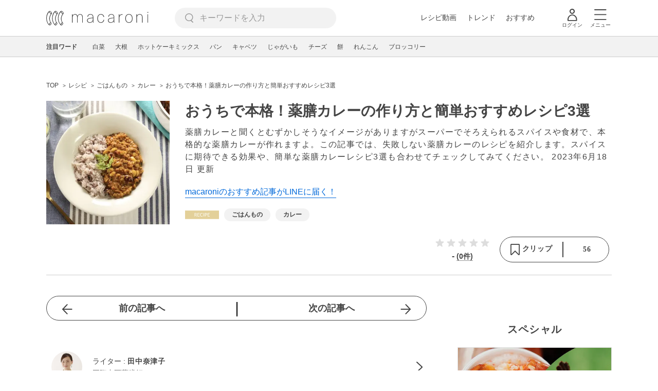

--- FILE ---
content_type: text/html; charset=UTF-8
request_url: https://macaro-ni.jp/114545
body_size: 22449
content:
<!doctype html>
<html lang="ja">
    <head prefix="og: http://ogp.me/ns# fb: http://ogp.me/ns/fb# website: http://ogp.me/ns/website#">
        <title>おうちで本格！薬膳カレーの作り方と簡単おすすめレシピ3選 - macaroni</title>
        <link rel="preconnect" href="https://cdn.macaro-ni.jp">
<link rel="preconnect" href="https://pagead2.googlesyndication.com">
<link rel="preconnect" href="https://www.googletagmanager.com">
    <link rel="preconnect" href="https://googleads.g.doubleclick.net">

                <meta name="description" content="薬膳カレーと聞くとむずかしそうなイメージがありますがスーパーでそろえられるスパイスや食材で、本格的な薬膳カレーが作れますよ。この記事では、失敗しない薬膳カレーのレシピを紹介します。スパイスに期待できる効果や、簡単な薬膳カレーレシピ3選も合わせてチェックしてみてください。">
    <meta name="thumbnail" content="https://cdn.macaro-ni.jp/image/summary/114/114545/SLmNXl3fwWgeXalXVEfAH0fBkwdjDcNo6VqUqDdP.jpg"/>
    <link rel="canonical" href="https://macaro-ni.jp/114545">
            <link rel="next" href="https://macaro-ni.jp/114545?page=2">
            <link rel="alternate" href="android-app://jp.trustridge.macaroni.app/http/macaro-ni.jp/android/launch/114545"/>

    <script type="text/javascript" language="javascript">
        var vc_pid = "885181680";
    </script>

    
    
                <meta charset="utf-8">
<meta http-equiv="X-UA-Compatible" content="IE=Edge">
    <meta name="robots" content="max-image-preview:large" />
<meta name="viewport" content="width=device-width,initial-scale=1.0,minimum-scale=1.0">

<link title="macaroni [マカロニ]" href="https://macaro-ni.jp/rss/pickup.rss" rel="alternate" type="application/rss+xml">
<link rel="apple-touch-icon" href="https://cdn.macaro-ni.jp/assets/img/top/icon_round.png"/>
<link rel="icon" href="https://cdn.macaro-ni.jp/assets/img/top/favicon.ico">
        
                <link rel="preload" href="https://use.fontawesome.com/releases/v5.8.1/css/all.css" integrity="sha384-50oBUHEmvpQ+1lW4y57PTFmhCaXp0ML5d60M1M7uH2+nqUivzIebhndOJK28anvf" crossorigin="anonymous" onload="this.onload=null;this.rel='stylesheet'" as="style">
<link rel="preload" href="https://maxcdn.bootstrapcdn.com/font-awesome/4.7.0/css/font-awesome.min.css" type="text/css" onload="this.onload=null;this.rel='stylesheet'" as="style">

    <link rel="stylesheet" href="https://cdn.macaro-ni.jp/css/pc/app.css?id=8e7c500374930c8ba6df6f6bff0f2618" type="text/css" media="all" />
        
            <script type="application/ld+json">
    {"@context":"http:\/\/schema.org","@type":"WebSite","about":"macaroni [マカロニ] | 食から暮らしを豊かにするライフスタイルメディア","url":"https:\/\/macaro-ni.jp\/","potentialAction":{"@type":"SearchAction","target":"https:\/\/macaro-ni.jp\/search?q={query}","query-input":"required name=query"}}
</script>


<script type="application/ld+json">{"@context":"https:\/\/schema.org","@type":"Article","name":"おうちで本格！薬膳カレーの作り方と簡単おすすめレシピ3選","articleSection":"レシピ","contentLocation":{"@type":"Place","name":"日本"},"copyrightHolder":{"@type":"Organization","name":"株式会社トラストリッジ"},"funder":{"@type":"Organization","name":"株式会社トラストリッジ"},"inLanguage":"ja","copyrightYear":"2026","isAccessibleForFree":"true","keywords":["ごはんもの","カレー"],"editor":{"@type":"Person","name":"macaroni編集部"},"author":{"@type":"Person","name":"田中奈津子","jobTitle":"国際中医薬膳師","brand":"macaroni（マカロニ）","description":"『…35才からの美薬膳…』薬膳のエッセンスを世界のお料理にのせ、楽しみながらココロと体を調えていく”美薬膳ごはん”をご提案します。都内にて薬膳class「WALNUTS KITCHEN」を主宰。","image":{"@type":"ImageObject","url":"https:\/\/cdn.macaro-ni.jp\/image\/user\/73\/73372\/HohAOSycrLOJsgVZvvpqJcN7We2A61MmnrrpTtnX.jpg"},"worksFor":"macaroni（マカロニ）","funder":{"@type":"Organization","name":"株式会社トラストリッジ"},"contactPoint":{"@type":"ContactPoint","telephone":"03-6412-8794","email":"info@macaro-ni.jp","contactType":"総合窓口","areaServed":"JP","availableLanguage":"Japanese"},"url":"https:\/\/macaro-ni.jp\/user\/725tanaka","sameAs":["https:\/\/www.instagram.com\/natsuko_yakuzen\/","https:\/\/www.walnutskitchen.com\/"],"hasCredential":[]},"datePublished":"2022-10-31 00:55:57","description":"薬膳カレーと聞くとむずかしそうなイメージがありますがスーパーでそろえられるスパイスや食材で、本格的な薬膳カレーが作れますよ。この記事では、失敗しない薬膳カレーのレシピを紹介します。スパイスに期待できる効果や、簡単な薬膳カレーレシピ3選も合わせてチェックしてみてください。","headline":"おうちで本格！薬膳カレーの作り方と簡単おすすめレシピ3選","image":{"@type":"ImageObject","url":["https:\/\/cdn.macaro-ni.jp\/image\/summary\/114\/114545\/fZEwdffBKLAmtRwQcvhBqA0S48WLSwj2SWcA0n7C.jpg","https:\/\/cdn.macaro-ni.jp\/image\/summary\/114\/114545\/VvMUNU2Ig9NEtnS6njG0fikiqELyq6dM4XDvc8lw.jpg"]},"thumbnailUrl":["https:\/\/cdn.macaro-ni.jp\/image\/summary\/114\/114545\/SLmNXl3fwWgeXalXVEfAH0fBkwdjDcNo6VqUqDdP.jpg?p=1x1","https:\/\/cdn.macaro-ni.jp\/image\/summary\/114\/114545\/SLmNXl3fwWgeXalXVEfAH0fBkwdjDcNo6VqUqDdP.jpg?p=4x3","https:\/\/cdn.macaro-ni.jp\/image\/summary\/114\/114545\/SLmNXl3fwWgeXalXVEfAH0fBkwdjDcNo6VqUqDdP.jpg?p=16x9"],"publisherImprint":{"@type":"Organization","name":"macaroni（マカロニ）","logo":{"@type":"ImageObject","url":"https:\/\/cdn.macaro-ni.jp\/assets\/img\/v2\/pc_logo_black_215_35.png"}},"publisher":{"@type":"Organization","name":"株式会社トラストリッジ","logo":{"@type":"ImageObject","url":"https:\/\/cdn.macaro-ni.jp\/assets\/img\/trustridge_logo.png"}},"dateModified":"2025-06-20T03:33:45.000000Z","mainEntityOfPage":"https:\/\/macaro-ni.jp\/114545"}</script>

<script type="application/ld+json">
{"@context":"https:\/\/schema.org","@type":"BreadcrumbList","itemListElement":[{"@type":"ListItem","position":1,"name":"レシピ","item":"https:\/\/macaro-ni.jp\/category\/recipe"},{"@type":"ListItem","position":2,"name":"ごはんもの","item":"https:\/\/macaro-ni.jp\/tag\/recipes\/1953"},{"@type":"ListItem","position":3,"name":"カレー","item":"https:\/\/macaro-ni.jp\/tag\/recipes\/1958"},{"@type":"ListItem","position":4,"name":"おうちで本格！薬膳カレーの作り方と簡単おすすめレシピ3選"}]}
</script>




<script type="application/ld+json">
{"@context":"https:\/\/schema.org","@type":"Recipe","name":"おうちで本格！薬膳カレーの作り方と簡単おすすめレシピ3選","image":["https:\/\/cdn.macaro-ni.jp\/image\/summary\/114\/114545\/SLmNXl3fwWgeXalXVEfAH0fBkwdjDcNo6VqUqDdP.jpg?p=1x1","https:\/\/cdn.macaro-ni.jp\/image\/summary\/114\/114545\/SLmNXl3fwWgeXalXVEfAH0fBkwdjDcNo6VqUqDdP.jpg?p=4x3","https:\/\/cdn.macaro-ni.jp\/image\/summary\/114\/114545\/SLmNXl3fwWgeXalXVEfAH0fBkwdjDcNo6VqUqDdP.jpg?p=16x9"],"author":{"@type":"Person","name":"田中奈津子","jobTitle":"国際中医薬膳師","brand":"macaroni（マカロニ）","description":"『…35才からの美薬膳…』薬膳のエッセンスを世界のお料理にのせ、楽しみながらココロと体を調えていく”美薬膳ごはん”をご提案します。都内にて薬膳class「WALNUTS KITCHEN」を主宰。","image":{"@type":"ImageObject","url":"https:\/\/cdn.macaro-ni.jp\/image\/user\/73\/73372\/HohAOSycrLOJsgVZvvpqJcN7We2A61MmnrrpTtnX.jpg"},"worksFor":"macaroni（マカロニ）","funder":{"@type":"Organization","name":"株式会社トラストリッジ"},"contactPoint":{"@type":"ContactPoint","telephone":"03-6412-8794","email":"info@macaro-ni.jp","contactType":"総合窓口","areaServed":"JP","availableLanguage":"Japanese"},"url":"https:\/\/macaro-ni.jp\/user\/725tanaka","sameAs":["https:\/\/www.instagram.com\/natsuko_yakuzen\/","https:\/\/www.walnutskitchen.com\/"],"hasCredential":[]},"datePublished":"2022-10-31T00:55:57+09:00","dateModified":"2023-06-18T20:30:06+09:00","keywords":"カレー","description":"薬膳カレーと聞くとむずかしそうなイメージがありますがスーパーでそろえられるスパイスや食材で、本格的な薬膳カレーが作れますよ。この記事では、失敗しない薬膳カレーのレシピを紹介します。スパイスに期待できる効果や、簡単な薬膳カレーレシピ3選も合わせてチェックしてみてください。","recipeCategory":"ごはんもの","recipeCuisine":"日本","prepTime":"PT0M","cookTime":"PT30M","totalTime":"PT30M","recipeIngredient":["鶏ひき肉（もも肉） 300g","レッドキドニー缶 150g","大豆水煮 150g","レンズ豆 100g","a. クミン 小さじ2杯","a. ターメリック 小さじ2杯","a. ナツメグ 小さじ2杯","a. 八角 2個","a. 赤唐辛子 1\/2本","にんにく 1片","しょうが 1片","ローリエ 2枚","カットトマト缶 1缶（400g）","サワークリーム 大さじ1杯","はちみつ 大さじ1と1\/2杯","塩 小さじ2杯","水 500cc"],"recipeYield":4,"recipeInstructions":[{"@type":"HowToStep","image":"https:\/\/cdn.macaro-ni.jp\/image\/summary\/recipe\/element\/312\/312140\/mNVv5G58QVa81RMIovAXJOifZNa9Df0yEdFPVeTL.jpg","url":"https:\/\/macaro-ni.jp\/114545#recipe-312140","text":"ひき肉を煮る"},{"@type":"HowToStep","image":"https:\/\/cdn.macaro-ni.jp\/image\/summary\/recipe\/element\/312\/312141\/FGrlnv8T0wPL7ovlgHQqeSDZzNQAq9ppWRTb3VmN.jpg","url":"https:\/\/macaro-ni.jp\/114545#recipe-312141","text":"ひき肉をザルにあげる"},{"@type":"HowToStep","image":"https:\/\/cdn.macaro-ni.jp\/image\/summary\/recipe\/element\/312\/312142\/DGVxNLN399Psvxwltc0qAlcoipQHfoylyZS1akh7.jpg","url":"https:\/\/macaro-ni.jp\/114545#recipe-312142","text":"ひき肉に（a）、しょうが、にんにくを加えて炒める"},{"@type":"HowToStep","image":"https:\/\/cdn.macaro-ni.jp\/image\/summary\/recipe\/element\/312\/312143\/NAt9M1xuBMA6Fb6WDGaZrnGDyx9UCMBH2X7GrHVN.jpg","url":"https:\/\/macaro-ni.jp\/114545#recipe-312143","text":"煮汁を加える"},{"@type":"HowToStep","image":"https:\/\/cdn.macaro-ni.jp\/image\/summary\/recipe\/element\/312\/312144\/LELGQs1KIZoBJrksQiYCQbdu60WHgeWnxPTg6C1p.jpg","url":"https:\/\/macaro-ni.jp\/114545#recipe-312144","text":"トマト缶、豆類、ローリエを加える"},{"@type":"HowToStep","image":"https:\/\/cdn.macaro-ni.jp\/image\/summary\/recipe\/element\/312\/312145\/tZejqA1cs7NzOX4ZNpBOPA3ebMjOAud314O3mEMl.jpg","url":"https:\/\/macaro-ni.jp\/114545#recipe-312145","text":"約20分煮込む"},{"@type":"HowToStep","image":"https:\/\/cdn.macaro-ni.jp\/image\/summary\/recipe\/element\/312\/312146\/pWP1GHzrPB5xH6sLNMBo0XYsZKomeGMkikvC85iE.jpg","url":"https:\/\/macaro-ni.jp\/114545#recipe-312146","text":"5分ほど煮込む"},{"@type":"HowToStep","image":"https:\/\/cdn.macaro-ni.jp\/image\/summary\/recipe\/element\/312\/312147\/XNn81FFW9uNAU22GBvxCO6fdA33a4emyFmg2paJH.jpg","url":"https:\/\/macaro-ni.jp\/114545#recipe-312147","text":"サワークリームを加えて溶かす"},{"@type":"HowToStep","image":"https:\/\/cdn.macaro-ni.jp\/image\/summary\/recipe\/element\/312\/312148\/k3ZkuLU8ro17Vc2vyshfU8lIxXt7HpntwtQhW5Zn.jpg","url":"https:\/\/macaro-ni.jp\/114545#recipe-312148","text":"はちみつ、塩を加える"}],"interactionStatistic":[{"@type":"InteractionCounter","interactionType":{"@type":"LikeAction"},"userInteractionCount":56}]}
</script>

            <meta name="twitter:card" content="summary_large_image">
    <meta name="twitter:site" content="@macaroni_news">
    <meta name="twitter:title" content="おうちで本格！薬膳カレーの作り方と簡単おすすめレシピ3選 - macaroni">
    <meta name="twitter:description" content="薬膳カレーと聞くとむずかしそうなイメージがありますがスーパーでそろえられるスパイスや食材で、本格的な薬膳カレーが作れますよ。この記事では、失敗しない薬膳カレーのレシピを紹介します。スパイスに期待できる効果や、簡単な薬膳カレーレシピ3選も合わせてチェックしてみてください。">
    <meta name="twitter:image" content="https://cdn.macaro-ni.jp/image/summary/114/114545/SLmNXl3fwWgeXalXVEfAH0fBkwdjDcNo6VqUqDdP.jpg">
    <meta property="og:locale" content="ja_JP">
    <meta property="og:title" content="おうちで本格！薬膳カレーの作り方と簡単おすすめレシピ3選 - macaroni">
    <meta property="og:type" content="article">
            <meta property="og:image" content="https://cdn.macaro-ni.jp/image/summary/114/114545/SLmNXl3fwWgeXalXVEfAH0fBkwdjDcNo6VqUqDdP.jpg">
            <meta property="og:image" content="https://cdn.macaro-ni.jp/image/summary/114/114545/fZEwdffBKLAmtRwQcvhBqA0S48WLSwj2SWcA0n7C.jpg">
            <meta property="og:image" content="https://cdn.macaro-ni.jp/image/summary/114/114545/VvMUNU2Ig9NEtnS6njG0fikiqELyq6dM4XDvc8lw.jpg">
        <meta property="og:url" content="https://macaro-ni.jp/114545">
    <meta property="og:description" content="薬膳カレーと聞くとむずかしそうなイメージがありますがスーパーでそろえられるスパイスや食材で、本格的な薬膳カレーが作れますよ。この記事では、失敗しない薬膳カレーのレシピを紹介します。スパイスに期待できる効果や、簡単な薬膳カレーレシピ3選も合わせてチェックしてみてください。">
    <meta property="og:site_name" content="macaroni [マカロニ]">
            <meta property="fb:pages" content="655800347811781" />
<meta property="fb:app_id" content="1385631188326032">
<meta property="og:locale" content="ja_JP">



        
                <meta name="google-site-verification" content="saZ5TzkpiWbKncaD59bFWjg5O4k9zq4FYyHj6Rwj7_4" />


<script>
    (async function() {
        try {
            
            const response = await fetch('/api/users/id', {
                method: 'GET',
                credentials: 'include',
                headers: {
                    'X-Requested-With': 'XMLHttpRequest',
                    'Accept': 'application/json'
                }
            });

            if (response.ok) {
                const data = await response.json();
                window.dataLayer = window.dataLayer || [];
                window.dataLayer.push({
                    'user_id': data.user_id,
                    'event': 'gtm.set_user_id'
                });
            }
        } catch (error) {
            console.error('ユーザーID取得apiの実行に失敗');
        } finally {
            
            (function(w,d,s,l,i){w[l]=w[l]||[];w[l].push({'gtm.start':
                new Date().getTime(),event:'gtm.js'});var f=d.getElementsByTagName(s)[0],
                j=d.createElement(s),dl=l!='dataLayer'?'&l='+l:'';j.async=true;j.src=
                'https://www.googletagmanager.com/gtm.js?id='+i+dl;f.parentNode.insertBefore(j,f);
            })(window,document,'script','dataLayer','GTM-5W8H9MR');
        }
    })();
</script>

<meta name="format-detection" content="telephone=no">



    
    
    <meta name="p:domain_verify" content="a55e853810e2afd5944437594a6adb5b"/>
        
        
        <script async="async" src="https://securepubads.g.doubleclick.net/tag/js/gpt.js"></script>
    <script>
        window.googletag = window.googletag || {cmd: []};
        var google_interstitial_slot;
        googletag.cmd.push(function() {
            google_interstitial_slot = googletag.defineOutOfPageSlot("/146460235/M_PC_ART_Interstitial", googletag.enums.OutOfPageFormat.INTERSTITIAL);
            if (google_interstitial_slot) {
                google_interstitial_slot.addService(googletag.pubads());
            }
            googletag.pubads().enableSingleRequest();
            googletag.enableServices();
            googletag.display(google_interstitial_slot);
        });
    </script>

    
    <script>
        window.gnshbrequest = window.gnshbrequest || {cmd:[]};
        window.gnshbrequest.cmd.push(function(){
            window.gnshbrequest.forceInternalRequest();
        });
    </script>
    <script async src="https://securepubads.g.doubleclick.net/tag/js/gpt.js"></script>
    <script async src="https://cpt.geniee.jp/hb/v1/219635/1438/wrapper.min.js"></script>

    
    <script type="text/javascript">
        window.googletag = window.googletag || {cmd: []};
        googletag.cmd.push(function () {
            
            googletag.defineSlot('/146460235/PC_ALL_1stRec', [[1, 1], [300, 250], 'fluid'], 'div-gpt-ad-00001-0').addService(googletag.pubads());
            googletag.defineSlot('/146460235/PC_ALL_2ndRec', [[300, 250], 'fluid'], 'div-gpt-ad-00002-0').addService(googletag.pubads());
            googletag.defineSlot('/146460235/PC_ART_3rdRec', [[1, 1], [300, 250], 'fluid'], 'div-gpt-ad-00003-0').addService(googletag.pubads());
            googletag.defineSlot('/146460235/PC_ART_4thRec', [[1, 1], [300, 250], [300, 600], 'fluid'], 'div-gpt-ad-00004-0').addService(googletag.pubads());
            googletag.defineSlot('/146460235/PC_ART_Overlay', [[1, 1], [728, 90]], 'div-gpt-ad-00050-0').addService(googletag.pubads());
            googletag.defineSlot('/146460235/M_PC_ALL_2ndRec2', [[1, 1], [300, 250], 'fluid'], 'div-gpt-ad-00002-2-0').addService(googletag.pubads());
            googletag.defineSlot('/146460235/PC_ALL_2ndRec3', [[1, 1], [300, 250], 'fluid'], 'div-gpt-ad-00002-3-0').addService(googletag.pubads());
            googletag.defineSlot('/146460235/PC_ART_LeftRec', [[300, 250], [336, 280], 'fluid'], 'div-gpt-ad-00021-0').addService(googletag.pubads());
            googletag.defineSlot('/146460235/PC_ART_RightRec', [[300, 250], [336, 280], 'fluid'], 'div-gpt-ad-00022-0').addService(googletag.pubads());

                            
                googletag.defineSlot('/146460235/PC_ART_Billboard', [[1, 1], [728, 90], [970, 90], [970, 250], 'fluid'], 'div-gpt-ad-00010-0').addService(googletag.pubads());
                                    googletag.defineSlot('/146460235/PC_ART_InLeftRec', [[300, 250], [336, 280], 'fluid'], 'div-gpt-ad-00011-0').addService(googletag.pubads());
                    googletag.defineSlot('/146460235/PC_ART_InRightRec', [[300, 250], [336, 280], 'fluid'], 'div-gpt-ad-00012-0').addService(googletag.pubads());
                                                    googletag.defineSlot('/146460235/PC_ART_In2LeftRec', [[300, 250], [336, 280], 'fluid'], 'div-gpt-ad-00013-0').addService(googletag.pubads());
                    googletag.defineSlot('/146460235/PC_ART_In2RightRec', [[300, 250], [336, 280], 'fluid'], 'div-gpt-ad-00014-0').addService(googletag.pubads());
                            
            googletag.pubads().enableSingleRequest();
            googletag.pubads().collapseEmptyDivs();
            googletag.enableServices();
        });
    </script>

    


    
            <script type="text/javascript">
            window._taboola = window._taboola || [];
            _taboola.push({article:'auto'});
            !function (e, f, u, i) {
                if (!document.getElementById(i)){
                    e.async = 1;
                    e.src = u;
                    e.id = i;
                    f.parentNode.insertBefore(e, f);
                }
            }(document.createElement('script'),
                document.getElementsByTagName('script')[0],
                '//cdn.taboola.com/libtrc/macaroni/loader.js',
                'tb_loader_script');
            if(window.performance && typeof window.performance.mark == 'function')
            {window.performance.mark('tbl_ic');}
        </script>
    
    </head>
    <body>
                    <noscript><iframe src="https://www.googletagmanager.com/ns.html?id=GTM-5W8H9MR"
height="0" width="0" style="display:none;visibility:hidden"></iframe></noscript>


<script type="text/javascript">
    service_domain = "macaro-ni.jp";
</script>

    
    <div id="fb-root"></div>
                <div class="l-wrapper">
            <header class="globalHeader" id="js-globalHeader">
    
    <div class="drawerMenu">
    <input class="drawerMenu__drawerMenuCheckbox" id="drawerMenuCheckbox" type="checkbox">
    <label class="drawerMenu__overlay" for="drawerMenuCheckbox"></label>

    <div class="drawerMenu__inner">
        <label class="drawerMenu__closeAction" for="drawerMenuCheckbox">
            <div class="drawerMenu__closeButton"></div>
            <p class="drawerMenu__closeText">閉じる</p>
        </label>
        <ul class="drawerMenu__itemWrapper">
            <li class="drawerMenu__item">
                <a href="/trend" class="drawerMenu__link ga_inside_link">
                    <img
                        src="https://cdn.macaro-ni.jp/assets/img/v4/trend.svg"
                        class="drawerMenu__icon"
                        loading="lazy"
                        alt=""
                    >
                    <p class="drawerMenu__text">トレンドニュース</p>
                </a>
            </li>
                            <li class="drawerMenu__item">
                    <a href="/category/recipe" class="drawerMenu__link ga_category">
                        <img
                            src="https://cdn.macaro-ni.jp/assets/img/v4/recipe.svg"
                            class="drawerMenu__icon"
                            loading="lazy"
                            alt=""
                        >
                        <p class="drawerMenu__text">レシピ</p>
                    </a>
                </li>
                
                                    <li class="drawerMenu__item">
                        <a class="drawerMenu__link ga_inside_link" href="/movie">
                            <img
                                src="https://cdn.macaro-ni.jp/assets/img/v4/movie.svg"
                                class="drawerMenu__icon"
                                loading="lazy"
                                alt=""
                            >
                            <p class="drawerMenu__text">レシピ動画</p>
                        </a>
                    </li>
                                            <li class="drawerMenu__item">
                    <a href="/category/gourmet" class="drawerMenu__link ga_category">
                        <img
                            src="https://cdn.macaro-ni.jp/assets/img/v4/gourmet.svg"
                            class="drawerMenu__icon"
                            loading="lazy"
                            alt=""
                        >
                        <p class="drawerMenu__text">おでかけ</p>
                    </a>
                </li>
                
                                            <li class="drawerMenu__item">
                    <a href="/category/living" class="drawerMenu__link ga_category">
                        <img
                            src="https://cdn.macaro-ni.jp/assets/img/v4/living.svg"
                            class="drawerMenu__icon"
                            loading="lazy"
                            alt=""
                        >
                        <p class="drawerMenu__text">暮らし</p>
                    </a>
                </li>
                
                                            <li class="drawerMenu__item">
                    <a href="/category/health" class="drawerMenu__link ga_category">
                        <img
                            src="https://cdn.macaro-ni.jp/assets/img/v4/health.svg"
                            class="drawerMenu__icon"
                            loading="lazy"
                            alt=""
                        >
                        <p class="drawerMenu__text">ヘルス&amp;ビューティー</p>
                    </a>
                </li>
                
                                            <li class="drawerMenu__item">
                    <a href="/category/food" class="drawerMenu__link ga_category">
                        <img
                            src="https://cdn.macaro-ni.jp/assets/img/v4/food.svg"
                            class="drawerMenu__icon"
                            loading="lazy"
                            alt=""
                        >
                        <p class="drawerMenu__text">フード&amp;ドリンク</p>
                    </a>
                </li>
                
                                        <li class="drawerMenu__item">
                <a href="/topics" class="drawerMenu__link ga_inside_link">
                    <img
                        src="https://cdn.macaro-ni.jp/assets/img/v4/topics.svg"
                        class="drawerMenu__icon"
                        loading="lazy"
                        alt=""
                    >
                    <p class="drawerMenu__text">特集</p>
                </a>
            </li>
            <li class="drawerMenu__item">
                <a href="/serialize" class="drawerMenu__link ga_inside_link">
                    <img
                        src="https://cdn.macaro-ni.jp/assets/img/v4/serialize.svg"
                        class="drawerMenu__icon"
                        loading="lazy"
                        alt=""
                    >
                    <p class="drawerMenu__text">連載</p>
                </a>
            </li>
            <li class="drawerMenu__item">
                <a href="/mate" class="drawerMenu__link ga_inside_link">
                    <img
                        src="https://cdn.macaro-ni.jp/assets/img/v4/mate.svg"
                        class="drawerMenu__icon"
                        loading="lazy"
                        alt=""
                    />
                    <p class="drawerMenu__text">マカロニメイト</p>
                </a>
            </li>
            <li class="drawerMenu__item">
                <a href="https://ranking.macaro-ni.jp/votes/voting?utm_source=media&utm_medium=macaroni" class="drawerMenu__link">
                    <img
                        src="https://cdn.macaro-ni.jp/assets/img/v4/ranking.svg"
                        class="drawerMenu__icon"
                        loading="lazy"
                        alt=""
                    />
                    <p class="drawerMenu__text">人気投票に参加</p>
                </a>
            </li>
        </ul>
        <div class="drawerMenu__linkWrapper">
                            <a class="drawerMenu__link ga_inside_link" href="/login">ログイン</a>
                                    <img
                src="https://cdn.macaro-ni.jp/assets/img/v4/login_white.svg"
                class="drawerMenu__linkIcon"
                loading="lazy"
                alt=""
            >
        </div>
        <div class="drawerMenu__infoSnsWrapper">
            <a class="drawerMenu__infoSnsIconList ga_outside_link" href="https://twitter.com/macaroni_news" target="_blank">
                <img class="drawerMenu__infoSnsIcon" src="https://cdn.macaro-ni.jp/assets/img/v4/x.svg" alt="X" loading="lazy">
            </a>
            <a class="drawerMenu__infoSnsIconList ga_outside_link" href="https://www.facebook.com/macaroni.jp/" target="_blank">
                <img class="drawerMenu__infoSnsIcon" src="https://cdn.macaro-ni.jp/assets/img/v4/facebook.svg" alt="Facebook" loading="lazy">
            </a>
            <a class="drawerMenu__infoSnsIconList ga_outside_link" href="https://www.instagram.com/macaroni_news/" target="_blank">
                <img class="drawerMenu__infoSnsIcon" src="https://cdn.macaro-ni.jp/assets/img/v4/instagram.png" alt="Instagram" loading="lazy">
            </a>
            <a class="drawerMenu__infoSnsIconList ga_outside_link" href="https://www.youtube.com/channel/UC6vzXCyUFiz0wMF6aIe7Isg" target="_blank">
                <img class="drawerMenu__infoSnsIcon" src="https://cdn.macaro-ni.jp/assets/img/v4/youtube.png" alt="YouTube" loading="lazy">
            </a>
        </div>
    </div>
</div>

    <div class="globalHeader__inner">
        <div class="globalHeader__logoWrapper">
            <a class="globalHeader__logoText ga_inside_link" href="/">
                <img class="globalHeader__logoText" src="https://cdn.macaro-ni.jp/assets/img/v4/header_logo.svg" alt="マカロニ">
            </a>
        </div>
        <section class="searchMenu">
    <input class="searchMenu__searchMenuCheckbox" id="searchMenuCheckbox" type="checkbox">
    <div class="searchMenu__inner">

        <div class="searchMenu__formWrapper">
            <div class="searchMenu__searchFormWrapper">
                <form action="/search" method="get" id="searchForm" class="searchMenu__form">
                                            <input type="text" class="searchMenu__formInput" id="searchFormKeywordInput" name="q" placeholder="キーワードを入力" autocomplete="off">
                                        <img
                        src="https://cdn.macaro-ni.jp/assets/img/v4/cross.svg"
                        alt=""
                        id="searchKeywordDelete"
                        class="searchMenu__keywordDeleteIcon"
                        loading="lazy"
                    />
                </form>
            </div>
        </div>
        <div class="searchMenu__keywordWrapper">
            <div id="suggestWrapper" class="searchMenu__suggestWrapper"></div>
            <span class="searchMenu__keywordTitle">人気のキーワード</span>
            <ul class="searchMenu__keywordListWrapper">
                                                            <li class="searchMenu__keywordList">
                            <a href="/tag/recipes/4670" class="searchMenu__keywordLink ga_inside_link">簡単レシピ</a>
                        </li>
                                                                                <li class="searchMenu__keywordList">
                            <a href="/tag/recipes/3028" class="searchMenu__keywordLink ga_inside_link">野菜</a>
                        </li>
                                                                                <li class="searchMenu__keywordList">
                            <a href="/tag/1933" class="searchMenu__keywordLink ga_inside_link">macaroniクリエイターズ</a>
                        </li>
                                                                                <li class="searchMenu__keywordList">
                            <a href="/tag/recipes/2775" class="searchMenu__keywordLink ga_inside_link">煮物</a>
                        </li>
                                                                                <li class="searchMenu__keywordList">
                            <a href="/tag/recipes/2099" class="searchMenu__keywordLink ga_inside_link">麺料理</a>
                        </li>
                                                                                <li class="searchMenu__keywordList">
                            <a href="/tag/recipes/4661" class="searchMenu__keywordLink ga_inside_link">作り置き</a>
                        </li>
                                                                                <li class="searchMenu__keywordList">
                            <a href="/tag/recipes/2302" class="searchMenu__keywordLink ga_inside_link">野菜料理</a>
                        </li>
                                                                                <li class="searchMenu__keywordList">
                            <a href="/tag/5468" class="searchMenu__keywordLink ga_inside_link">下ごしらえ・下処理</a>
                        </li>
                                                                                <li class="searchMenu__keywordList">
                            <a href="/tag/recipes/2157" class="searchMenu__keywordLink ga_inside_link">肉料理</a>
                        </li>
                                                </ul>
        </div>
    </div>
    <label class="searchMenu__overlay" for="searchMenuCheckbox"></label>
</section>

        <div class="globalHeader__searchFormWrapper">
            <form action="/search" method="get" id="searchForm" class="globalHeader__form">
                                   <input type="text" readonly="readonly" class="globalHeader__formInput" id="toggleSearchFormView" name="q" placeholder="キーワードを入力" autocomplete="off">
                            </form>
        </div>
        <div class="globalHeader__menuWrapper">
            <div class="globalHeader__menuListWrapper">
                <div class="globalHeader__menuList">
                    <a class="globalHeader__menuLink ga_inside_link" href="/movie">レシピ動画</a>
                </div>
                <div class="globalHeader__menuList">
                    <a class="globalHeader__menuLink ga_inside_link" href="/trend">トレンド</a>
                </div>
                <div class="globalHeader__menuList">
                    <a class="globalHeader__menuLink ga_inside_link" href="/topics">おすすめ</a>
                </div>
            </div>
            <div class="globalHeader__actionWrapper">
                
                                    <div class="globalHeader__iconList">
                        <a href="/login" class="ga_inside_link">
                            <span class="globalHeader__iconWrapper">
                                <img class="globalHeader__icon" src="https://cdn.macaro-ni.jp/assets/img/v4/login.svg" alt="">
                            </span>
                            <span class="globalHeader__iconDescription">ログイン</span>
                        </a>
                    </div>
                                                <div class="globalHeader__iconList">
                    <label for="drawerMenuCheckbox" class="globalHeader__drawerCheckboxLabel">
                        <span class="globalHeader__iconWrapper">
                            <img class="globalHeader__icon" src="https://cdn.macaro-ni.jp/assets/img/v4/menu.svg" alt="">
                        </span>
                        <span class="globalHeader__iconDescription">メニュー</span>
                    </label>
                </div>
            </div>
        </div>
    </div>
</header>
            <div class="featuredTag">
    <div class="featuredTag__wrapper">
        <div class="featuredTag__label">注目ワード</div>
        <div id="featuredTagList" class="featuredTag__tagWrapper">
            
        </div>
    </div>
</div>
            <div class="l-contentsHeader">
                    <aside class="ad-billboard">
        <div id='div-gpt-ad-00010-0'>
            <script>
                googletag.cmd.push(function() { googletag.display('div-gpt-ad-00010-0'); });
            </script>
        </div>
    </aside>
                
                                    <div class="articleHeader">
                                <section class="breadcrumb--article">
            
        <ol class="breadcrumb__items">
                            <li class="breadcrumb__item breadcrumb__tagView">
                                            <a href="/" class="breadcrumb__link ga_inside_link">
                            <span class="breadcrumb__text">TOP</span>
                        </a>
                                    </li>
                            <li class="breadcrumb__item breadcrumb__tagView">
                                            <a href="/category/recipe" class="breadcrumb__link ga_inside_link">
                            <span class="breadcrumb__text">レシピ</span>
                        </a>
                                    </li>
                            <li class="breadcrumb__item breadcrumb__tagView">
                                            <a href="/tag/recipes/1953" class="breadcrumb__link ga_inside_link">
                            <span class="breadcrumb__text">ごはんもの</span>
                        </a>
                                    </li>
                            <li class="breadcrumb__item breadcrumb__tagView">
                                            <a href="/tag/recipes/1958" class="breadcrumb__link ga_inside_link">
                            <span class="breadcrumb__text">カレー</span>
                        </a>
                                    </li>
                            <li class="breadcrumb__item breadcrumb__tagView">
                                            <div class="breadcrumb__link">
                            <span class="breadcrumb__text">おうちで本格！薬膳カレーの作り方と簡単おすすめレシピ3選</span>
                        </div>
                                    </li>
                    </ol>
    </section>
                                <div class="articleInfo">
    
    
    <div class="articleInfo__info">
                    <div class="articleInfo__thumbnailWrapper">
                <img
                    class="articleInfo__thumbnail"
                    src="https://cdn.macaro-ni.jp/image/summary/114/114545/SLmNXl3fwWgeXalXVEfAH0fBkwdjDcNo6VqUqDdP.jpg?p=small"
                    alt=""
                />
            </div>
                <div class="articleInfo__descriptionWrapper">
            <h1 class="articleInfo__title">おうちで本格！薬膳カレーの作り方と簡単おすすめレシピ3選</h1>
            <p class="articleInfo__description">薬膳カレーと聞くとむずかしそうなイメージがありますがスーパーでそろえられるスパイスや食材で、本格的な薬膳カレーが作れますよ。この記事では、失敗しない薬膳カレーのレシピを紹介します。スパイスに期待できる効果や、簡単な薬膳カレーレシピ3選も合わせてチェックしてみてください。
                <span>2023年6月18日 更新</span>
            </p>
                            <a class="articleInfo__descriptionPromotion" href="https://line.me/R/ti/p/%40oa-macaroni">macaroniのおすすめ記事がLINEに届く！</a>
                        <div class="articleInfo__otherWrapper">
                
                                <div class="articleInfo__tagAndDateWrapper">
                    <div class="articleInfo__tagWrapper">
                        <a
                            class="articleInfo__categoryName"
                            href="/category/recipe"
                            aria-label="レシピカテゴリーの記事一覧へ"
                        >
                                                            <img
                                    src="https://cdn.macaro-ni.jp/assets/img/category/recipe.svg"
                                    alt=""
                                    class="articleInfo__categoryIcon"
                                >
                                                    </a>
                                                    <a href="/tag/recipes/1953" class="articleInfo__tagLink">
                                <span class="articleInfo__tag">ごはんもの</span>
                            </a>
                                                    <a href="/tag/recipes/1958" class="articleInfo__tagLink">
                                <span class="articleInfo__tag">カレー</span>
                            </a>
                                            </div>
                </div>
            </div>

            <div class="articleInfo__clipSection">
                <div class="articleInfo__videoInfoWrapper">
                    
                    
                    
                                            <div class="articleInfo__reviewWrapper articleInfoReview">
                            <div class="articleInfo__reviewStarWrapper">
                                                                                                                                    <img src="https://cdn.macaro-ni.jp/assets/img/emptystar.svg" alt="" class="articleInfo__reviewStar" loading="lazy">
                                                                    <img src="https://cdn.macaro-ni.jp/assets/img/emptystar.svg" alt="" class="articleInfo__reviewStar" loading="lazy">
                                                                    <img src="https://cdn.macaro-ni.jp/assets/img/emptystar.svg" alt="" class="articleInfo__reviewStar" loading="lazy">
                                                                    <img src="https://cdn.macaro-ni.jp/assets/img/emptystar.svg" alt="" class="articleInfo__reviewStar" loading="lazy">
                                                                    <img src="https://cdn.macaro-ni.jp/assets/img/emptystar.svg" alt="" class="articleInfo__reviewStar" loading="lazy">
                                                            </div>
                            <div class="articleInfo__reviewScore">
                                -
                                <span class="articleInfo__reviewScoreCount">(0件)</span>
                            </div>
                        </div>
                    
                                    </div>
                <div class="serviceButtons">
            <div class="serviceButtons__clipWrapper" id="fav_area">
            <div
                id="pc_summary_like"
                class="serviceButtons__clip"
                data-delay_login="pc_summary_like"
                data-delay_login_param="summary_id:114545"
                data-color="#E3D099"
                data-is-login=""
                data-login-url="https://macaro-ni.jp/login"
            >
                <a id="like_bt" class="serviceButtons__clipLink">
                    <span class="serviceButtons__clipButton clip_button " style="background-color: #fff" data-color="#E3D099">
                        <div class="serviceButtons__clipImageWrapper">
                            <img
                                class="serviceButtons__clipImage clip_image"
                                src="https://cdn.macaro-ni.jp/assets/img/v4/clip.png"
                                alt=""
                            />
                            <span class="serviceButtons__clipText">クリップ</span>
                        </div>
                        <span class="serviceButtons__clipDelimiter"></span>
                        <span class="serviceButtons__clipCount">56</span>
                    </span>
                </a>
            </div>
        </div>
    </div>
            </div>
        </div>
    </div>
</div>


    <script>
        document.addEventListener('DOMContentLoaded', function() {
            
            const reviewElements = document.querySelectorAll('.articleInfoReview');
            reviewElements.forEach(element => {
                element.addEventListener('click', function(e) {
                    e.preventDefault();
                    const target = document.getElementById('articleReview');
                    if (target) {
                        const position = target.offsetTop - 70; 
                        window.scrollTo({
                            top: position,
                            behavior: 'smooth'
                        });
                    }
                    return false;
                });
            });
        });
    </script>
                        </div>
                            </div>
            <div class="l-contentsWrapper">
                <main role="main" class="l-main">
                    <article class="l-article">
                            
    
    <section
            class="articleShow"
            data-article-id="114545"
            data-video-url=""
    >
        
        
        
                    <div class="articleShow__topTransition">
                <a href="https://macaro-ni.jp/112589"
                   class="articleShow__topPrevArticleLink">
                    前の記事へ
                </a>
                <a href="https://macaro-ni.jp/120061"
                   class="articleShow__topNextArticleLink">
                    次の記事へ
                </a>
            </div>
        
        
                    <div class="articleShow__info">
                <div class="articleShow__border"></div>
                <div class="articleShow__writer">
                    <div class="articleShow__writerLeft">
                        <img
                            class="articleShow__writerImage"
                            src="https://cdn.macaro-ni.jp/image/user/73/73372/HohAOSycrLOJsgVZvvpqJcN7We2A61MmnrrpTtnX.jpg?p=mini"
                            alt=""
                        />
                    </div>
                    <div class="articleShow__writerRight">
                        <p class="articleShow__writerText">ライター : <span class="articleShow__writerName">田中奈津子</span></p>
                        <p class="articleShow__writerPosition">国際中医薬膳師</p>
                        <img
                            src="https://cdn.macaro-ni.jp/assets/img/v4/writerLink.svg"
                            class="articleShow__writerImageIcon"
                            loading="lazy"
                            alt=""
                        />
                    </div>
                    <a
                        class="ga_inside_link articleShow__writerNameLink"
                        href="/user/725tanaka"
                        aria-label="田中奈津子のプロフィールへ"
                    ></a>
                </div>
                            </div>
        
                    <div id="nativeAd_pc_underWriter" class="articleShow__nativeAd">
                <script>
                    document.addEventListener('DOMContentLoaded', function () {
                        window.nativeAdApiResult === null ? window.targetNativeAdUnitQueueList.push('nativeAd_pc_underWriter') : window.embedNativeAd('nativeAd_pc_underWriter');
                    });
                </script>
            </div>
        
                    <div class="articleShow__headLine">
                <div class="articleShow__headLineTitleWrapper">
                    <h2 class="articleShow__headLineTitle">目次</h2>
                    <div class="articleShow__headLineToggle headLineToggle">
                        <span class="articleShow__headLineToggleText" data-is-open="true">小見出しも全て表示</span>
                        <span class="articleShow__headLineToggleText" data-is-open="false">閉じる</span>
                        <img
                            src="https://cdn.macaro-ni.jp/assets/img/gray_arrow_icon_right.png"
                            class="articleShow__headLineToggleIcon"
                            alt=""
                            width="8"
                            height="12"
                            loading="lazy"
                            data-is-open="false"
                        >
                    </div>
                </div>
                <nav class="articleShow__headingListItemsWrapper">
                    <ul class="articleShow__headingListItems">
                                                    <li class="articleShow__headingListItem--large">
                                <div class="articleShow__headingListItemRow">
                                    <div class="articleShow__headingListItemDot--large"></div>
                                    <div data-to="heading-3738829"
                                        onclick="ga('send', {hitType:'event', eventCategory:'AgendaClick', eventAction: location.pathname, eventLabel: 'heading-3738829'});">
                                        <a class="articleShow__headingListLink ga_inside_link"
                                            href="/114545#heading-3738829">
                                                <p class="articleShow__headingListTitle">おうちで本格！薬膳カレーのレシピ</p>
                                        </a>
                                    </div>
                                </div>
                                                            </li>
                                                    <li class="articleShow__headingListItem--large">
                                <div class="articleShow__headingListItemRow">
                                    <div class="articleShow__headingListItemDot--large"></div>
                                    <div data-to="heading-3738830"
                                        onclick="ga('send', {hitType:'event', eventCategory:'AgendaClick', eventAction: location.pathname, eventLabel: 'heading-3738830'});">
                                        <a class="articleShow__headingListLink ga_inside_link"
                                            href="/114545#heading-3738830">
                                                <p class="articleShow__headingListTitle">材料（3〜4人分）</p>
                                        </a>
                                    </div>
                                </div>
                                                            </li>
                                                    <li class="articleShow__headingListItem--large">
                                <div class="articleShow__headingListItemRow">
                                    <div class="articleShow__headingListItemDot--large"></div>
                                    <div data-to="heading-3738831"
                                        onclick="ga('send', {hitType:'event', eventCategory:'AgendaClick', eventAction: location.pathname, eventLabel: 'heading-3738831'});">
                                        <a class="articleShow__headingListLink ga_inside_link"
                                            href="/114545#heading-3738831">
                                                <p class="articleShow__headingListTitle">作り方</p>
                                        </a>
                                    </div>
                                </div>
                                                            </li>
                                                    <li class="articleShow__headingListItem--large">
                                <div class="articleShow__headingListItemRow">
                                    <div class="articleShow__headingListItemDot--large"></div>
                                    <div data-to="heading-3738832"
                                        onclick="ga('send', {hitType:'event', eventCategory:'AgendaClick', eventAction: location.pathname, eventLabel: 'heading-3738832'});">
                                        <a class="articleShow__headingListLink ga_inside_link"
                                            href="/114545#heading-3738832">
                                                <p class="articleShow__headingListTitle">使用したスパイスに期待できる効果</p>
                                        </a>
                                    </div>
                                </div>
                                                                    <ul class="articleShow__headingListItems">
                                                                                    <li class="articleShow__headingListItem--medium" data-is-open="false">
                                                <div class="articleShow__headingListItemRow">
                                                    <div class="articleShow__headingListItemDot--medium"></div>
                                                    <div data-to="heading-3738833"
                                                        onclick="ga('send', {hitType:'event', eventCategory:'AgendaClick', eventAction: location.pathname, eventLabel: 'heading-3738833'});">
                                                        <a class="articleShow__headingListLink ga_inside_link"
                                                            href="/114545#heading-3738833">
                                                                <p class="articleShow__headingListTitle">クミン</p>
                                                        </a>
                                                    </div>
                                                </div>
                                            </li>
                                                                                    <li class="articleShow__headingListItem--medium" data-is-open="false">
                                                <div class="articleShow__headingListItemRow">
                                                    <div class="articleShow__headingListItemDot--medium"></div>
                                                    <div data-to="heading-3738834"
                                                        onclick="ga('send', {hitType:'event', eventCategory:'AgendaClick', eventAction: location.pathname, eventLabel: 'heading-3738834'});">
                                                        <a class="articleShow__headingListLink ga_inside_link"
                                                            href="/114545#heading-3738834">
                                                                <p class="articleShow__headingListTitle">ターメリック</p>
                                                        </a>
                                                    </div>
                                                </div>
                                            </li>
                                                                                    <li class="articleShow__headingListItem--medium" data-is-open="false">
                                                <div class="articleShow__headingListItemRow">
                                                    <div class="articleShow__headingListItemDot--medium"></div>
                                                    <div data-to="heading-3738835"
                                                        onclick="ga('send', {hitType:'event', eventCategory:'AgendaClick', eventAction: location.pathname, eventLabel: 'heading-3738835'});">
                                                        <a class="articleShow__headingListLink ga_inside_link"
                                                            href="/114545#heading-3738835">
                                                                <p class="articleShow__headingListTitle">ナツメグ</p>
                                                        </a>
                                                    </div>
                                                </div>
                                            </li>
                                                                                    <li class="articleShow__headingListItem--medium" data-is-open="false">
                                                <div class="articleShow__headingListItemRow">
                                                    <div class="articleShow__headingListItemDot--medium"></div>
                                                    <div data-to="heading-3738836"
                                                        onclick="ga('send', {hitType:'event', eventCategory:'AgendaClick', eventAction: location.pathname, eventLabel: 'heading-3738836'});">
                                                        <a class="articleShow__headingListLink ga_inside_link"
                                                            href="/114545?page=2#heading-3738836">
                                                                <p class="articleShow__headingListTitle">八角</p>
                                                        </a>
                                                    </div>
                                                </div>
                                            </li>
                                                                            </ul>
                                                            </li>
                                                    <li class="articleShow__headingListItem--large">
                                <div class="articleShow__headingListItemRow">
                                    <div class="articleShow__headingListItemDot--large"></div>
                                    <div data-to="heading-3738837"
                                        onclick="ga('send', {hitType:'event', eventCategory:'AgendaClick', eventAction: location.pathname, eventLabel: 'heading-3738837'});">
                                        <a class="articleShow__headingListLink ga_inside_link"
                                            href="/114545?page=2#heading-3738837">
                                                <p class="articleShow__headingListTitle">いろいろなスパイスで。薬膳カレーの人気レシピ3選</p>
                                        </a>
                                    </div>
                                </div>
                                                                    <ul class="articleShow__headingListItems">
                                                                                    <li class="articleShow__headingListItem--medium" data-is-open="false">
                                                <div class="articleShow__headingListItemRow">
                                                    <div class="articleShow__headingListItemDot--medium"></div>
                                                    <div data-to="heading-3738838"
                                                        onclick="ga('send', {hitType:'event', eventCategory:'AgendaClick', eventAction: location.pathname, eventLabel: 'heading-3738838'});">
                                                        <a class="articleShow__headingListLink ga_inside_link"
                                                            href="/114545?page=2#heading-3738838">
                                                                <p class="articleShow__headingListTitle">1. さっぱりと。薬膳トマトチキンカレー</p>
                                                        </a>
                                                    </div>
                                                </div>
                                            </li>
                                                                                    <li class="articleShow__headingListItem--medium" data-is-open="false">
                                                <div class="articleShow__headingListItemRow">
                                                    <div class="articleShow__headingListItemDot--medium"></div>
                                                    <div data-to="heading-3738839"
                                                        onclick="ga('send', {hitType:'event', eventCategory:'AgendaClick', eventAction: location.pathname, eventLabel: 'heading-3738839'});">
                                                        <a class="articleShow__headingListLink ga_inside_link"
                                                            href="/114545?page=2#heading-3738839">
                                                                <p class="articleShow__headingListTitle">2. 食べ応えばっちり。鶏手羽の薬膳カレー</p>
                                                        </a>
                                                    </div>
                                                </div>
                                            </li>
                                                                                    <li class="articleShow__headingListItem--medium" data-is-open="false">
                                                <div class="articleShow__headingListItemRow">
                                                    <div class="articleShow__headingListItemDot--medium"></div>
                                                    <div data-to="heading-3738840"
                                                        onclick="ga('send', {hitType:'event', eventCategory:'AgendaClick', eventAction: location.pathname, eventLabel: 'heading-3738840'});">
                                                        <a class="articleShow__headingListLink ga_inside_link"
                                                            href="/114545?page=2#heading-3738840">
                                                                <p class="articleShow__headingListTitle">3. 子どもと一緒に食べられる。まろやか薬膳カレー</p>
                                                        </a>
                                                    </div>
                                                </div>
                                            </li>
                                                                            </ul>
                                                            </li>
                                                    <li class="articleShow__headingListItem--large">
                                <div class="articleShow__headingListItemRow">
                                    <div class="articleShow__headingListItemDot--large"></div>
                                    <div data-to="heading-3738841"
                                        onclick="ga('send', {hitType:'event', eventCategory:'AgendaClick', eventAction: location.pathname, eventLabel: 'heading-3738841'});">
                                        <a class="articleShow__headingListLink ga_inside_link"
                                            href="/114545?page=2#heading-3738841">
                                                <p class="articleShow__headingListTitle">薬膳カレーは簡単でおいしくて体が調う！</p>
                                        </a>
                                    </div>
                                </div>
                                                            </li>
                                            </ul>
                </nav>
            </div>
        
        <div class="articleShow__body">
            
            
            
            
            
                            <div class="articleShow__contents">
                                                <div
    class="articleShow__contentsHeading"
    data-content-id="heading-3738829"
>
                                <h2 class="articleShow__contentsHeading--large" id="heading-3738829">おうちで本格！薬膳カレーのレシピ</h2>
                        </div>
                                            </div>
                            <div class="articleShow__contents">
                                                <div
    class="articleShow__contentsImage"
    id="image3300469"
    data-content-id="image-3300469"
>
            <div class="articleShow__contentsImageArea">
    
    <div class="articleShow__contentsImageWrapper" style="height: calc(740px / 2300 * 1697);max-height: 540px;">
                    <a href="/items/3300469"  rel="noopener" class="articleShow__contentsImageLinkUrl ga_inside_link" id="3300469">
                <img
                    src="https://cdn.macaro-ni.jp/assets/img/v4/glass.svg"
                    class="articleShow__contentsImageGlass"
                    loading="lazy"
                    alt=""
                />
                            <img
                src="https://cdn.macaro-ni.jp/image/summary/114/114545/fZEwdffBKLAmtRwQcvhBqA0S48WLSwj2SWcA0n7C.jpg?p=medium"
                class="articleShow__contentsOtherImage"
                alt="白い皿に盛った薬膳カレー"
                loading="lazy"
                width="100%"
                
            >
            </a>
            </div>
            <div class="articleShow__contentsPhotoByWrapper">
            <p class="articleShow__contentsPhotoBy">Photo by 田中奈津子</p>
        </div>
        <div class="articleShow__contentsImageTextWrapper">
        <strong></strong>
        
    </div>
    </div>
    </div>
                                            </div>
                            <div class="articleShow__contents">
                                                <div
    class="articleShow__contentsCookingTime"
    data-content-id="cooking_time-11923"
>
            <div class="articleShow__contentsCookingTimeTextWrapper">
            <i class="fa fa-clock-o articleShow__contentsCookingTimeIcon" aria-hidden="true"></i>調理時間
            <span class="articleShow__contentsCookingTimeMinute">30</span>分
        </div>
            </div>
                                            </div>
                            <div class="articleShow__contents">
                                                <div
    class="articleShow__contentsText"
    data-content-id="text-3804833"
>
    <div class="articleShow__contentsTextBody text-font-mid color-black">カレー好きの方はもちろん、健康意識の高い方のなかには「薬膳カレー」に興味をお持ちの方もいらっしゃるのではないでしょうか。<br><br>薬膳カレーとは、体調に合わせてスパイスや具材を組み合わせて作るカレー。冷えやすい方には温めるスパイス、お疲れの方にはエネルギーを補う食材を使って仕上げます。<br><br>ルーを使わずにスパイスを自由に組み合わせて好みの香りや味を付けるスパイスカレーとは、じつは似て非なるものなのです。<br><br>この記事では、巡りを調える効果が期待できるスパイスや具材を使って本格薬膳カレーのレシピをお教えします。スパイスに期待できる効果や人気の薬膳カレーレシピも合わせてご紹介しますよ。</div>
    </div>
                                            </div>
                            <div class="articleShow__contents">
                                                <div
    class="articleEmphasis articleEmphasis__RED"
    data-content-id="emphasis-101523"
>
            <h2 class="articleEmphasis__title">コツ・ポイント</h2>
    
    <ol class="articleEmphasis__list articleEmphasis__list--DOT">
                    <li>スパイス、食材はスーパーで揃えられるものだけ</li>
                    <li>小麦を使わず、油ひかえめなのでヘルシー</li>
                    <li>ひき肉、豆の水煮缶で調理時間を短縮</li>
                    <li>サワークリームを加えてコク増し</li>
                    <li>体を温めて巡りをサポートするスパイスの組み合わせ</li>
            </ol>
</div>
                                            </div>
                            <div class="articleShow__contents">
                                                <div
    class="articleShow__contentsText"
    data-content-id="text-3804834"
>
    <div class="articleShow__contentsTextBody text-font-mid color-black">体を温めて気、血、潤いの巡りを調えるスパイスの組み合わせにしました。寒い冬にはシナモンを、食欲不振になりやすい夏の暑い日にはコリアンダーを加えるのがおすすめ。季節に応じてスパイスをアレンジしてください。</div>
    </div>
                                            </div>
                            <div class="articleShow__contents">
                                                <div
    class="articleShow__contentsHeading"
    data-content-id="heading-3738830"
>
                                <h2 class="articleShow__contentsHeading--large" id="heading-3738830">材料（3〜4人分）</h2>
                        </div>
                                            </div>
                            <div class="articleShow__contents">
                                                <div
    class="articleShow__contentsImage"
    id="image3300470"
    data-content-id="image-3300470"
>
            <div class="articleShow__contentsImageArea">
    
    <div class="articleShow__contentsImageWrapper" style="height: calc(740px / 2300 * 1275);max-height: 540px;">
                    <a href="/items/3300470"  rel="noopener" class="articleShow__contentsImageLinkUrl ga_inside_link" id="3300470">
                <img
                    src="https://cdn.macaro-ni.jp/assets/img/v4/glass.svg"
                    class="articleShow__contentsImageGlass"
                    loading="lazy"
                    alt=""
                />
                            <img
                src="https://cdn.macaro-ni.jp/image/summary/114/114545/VvMUNU2Ig9NEtnS6njG0fikiqELyq6dM4XDvc8lw.jpg?p=medium"
                class="articleShow__contentsOtherImage"
                alt="薬膳カレーの材料"
                loading="lazy"
                width="100%"
                
            >
            </a>
            </div>
            <div class="articleShow__contentsPhotoByWrapper">
            <p class="articleShow__contentsPhotoBy">Photo by 田中奈津子</p>
        </div>
        <div class="articleShow__contentsImageTextWrapper">
        <strong></strong>
        
    </div>
    </div>
    </div>
                                            </div>
                            <div class="articleShow__contents">
                                                <div
    class="articleShow__contentsMaterial"
    data-content-id="material-26900"
>
    <div>
                <ul class="articleShow__contentsMaterialItems">
                                                <li class="articleShow__contentsMateriialItem">
                                                    <span class="articleShow__contentsMaterialName">
                                <a class="ga_tag_article_text_hyperlink" href="/tag/recipes/3575">鶏ひき肉（もも肉）</a>
                            </span>
                                                <span class="articleShow__contentsMaterialAmout">300g</span>
                    </li>
                                                                <li class="articleShow__contentsMateriialItem">
                                                    <span class="articleShow__contentsMaterialName">レッドキドニー缶</span>
                                                <span class="articleShow__contentsMaterialAmout">150g</span>
                    </li>
                                                                <li class="articleShow__contentsMateriialItem">
                                                    <span class="articleShow__contentsMaterialName">
                                <a class="ga_tag_article_text_hyperlink" href="/tag/recipes/2890">大豆水煮</a>
                            </span>
                                                <span class="articleShow__contentsMaterialAmout">150g</span>
                    </li>
                                                                <li class="articleShow__contentsMateriialItem">
                                                    <span class="articleShow__contentsMaterialName">
                                <a class="ga_tag_article_text_hyperlink" href="/tag/recipes/2925">レンズ豆</a>
                            </span>
                                                <span class="articleShow__contentsMaterialAmout">100g</span>
                    </li>
                                                                <li class="articleShow__contentsMateriialItem">
                                                    <span class="articleShow__contentsMaterialName">
                                <a class="ga_tag_article_text_hyperlink" href="/tag/recipes/4078">a. クミン</a>
                            </span>
                                                <span class="articleShow__contentsMaterialAmout">小さじ2杯</span>
                    </li>
                                                                <li class="articleShow__contentsMateriialItem">
                                                    <span class="articleShow__contentsMaterialName">
                                <a class="ga_tag_article_text_hyperlink" href="/tag/recipes/4074">a. ターメリック</a>
                            </span>
                                                <span class="articleShow__contentsMaterialAmout">小さじ2杯</span>
                    </li>
                                                                <li class="articleShow__contentsMateriialItem">
                                                    <span class="articleShow__contentsMaterialName">
                                <a class="ga_tag_article_text_hyperlink" href="/tag/recipes/4073">a. ナツメグ</a>
                            </span>
                                                <span class="articleShow__contentsMaterialAmout">小さじ2杯</span>
                    </li>
                                                                <li class="articleShow__contentsMateriialItem">
                                                    <span class="articleShow__contentsMaterialName">
                                <a class="ga_tag_article_text_hyperlink" href="/tag/recipes/4121">a. 八角</a>
                            </span>
                                                <span class="articleShow__contentsMaterialAmout">2個</span>
                    </li>
                                                                <li class="articleShow__contentsMateriialItem">
                                                    <span class="articleShow__contentsMaterialName">
                                <a class="ga_tag_article_text_hyperlink" href="/tag/recipes/4061">a. 赤唐辛子</a>
                            </span>
                                                <span class="articleShow__contentsMaterialAmout">1/2本</span>
                    </li>
                                                                <li class="articleShow__contentsMateriialItem">
                                                    <span class="articleShow__contentsMaterialName">
                                <a class="ga_tag_article_text_hyperlink" href="/tag/recipes/3163">にんにく</a>
                            </span>
                                                <span class="articleShow__contentsMaterialAmout">1片</span>
                    </li>
                                                                <li class="articleShow__contentsMateriialItem">
                                                    <span class="articleShow__contentsMaterialName">
                                <a class="ga_tag_article_text_hyperlink" href="/tag/recipes/3155">しょうが</a>
                            </span>
                                                <span class="articleShow__contentsMaterialAmout">1片</span>
                    </li>
                                                                <li class="articleShow__contentsMateriialItem">
                                                    <span class="articleShow__contentsMaterialName">
                                <a class="ga_tag_article_text_hyperlink" href="/tag/recipes/3191">ローリエ</a>
                            </span>
                                                <span class="articleShow__contentsMaterialAmout">2枚</span>
                    </li>
                                                                <li class="articleShow__contentsMateriialItem">
                                                    <span class="articleShow__contentsMaterialName">
                                <a class="ga_tag_article_text_hyperlink" href="/tag/recipes/4516">カットトマト缶</a>
                            </span>
                                                <span class="articleShow__contentsMaterialAmout">1缶（400g）</span>
                    </li>
                                                                <li class="articleShow__contentsMateriialItem">
                                                    <span class="articleShow__contentsMaterialName">
                                <a class="ga_tag_article_text_hyperlink" href="/tag/recipes/3489">サワークリーム</a>
                            </span>
                                                <span class="articleShow__contentsMaterialAmout">大さじ1杯</span>
                    </li>
                                                                <li class="articleShow__contentsMateriialItem">
                                                    <span class="articleShow__contentsMaterialName">
                                <a class="ga_tag_article_text_hyperlink" href="/tag/recipes/4264">はちみつ</a>
                            </span>
                                                <span class="articleShow__contentsMaterialAmout">大さじ1と1/2杯</span>
                    </li>
                                                                <li class="articleShow__contentsMateriialItem">
                                                    <span class="articleShow__contentsMaterialName">
                                <a class="ga_tag_article_text_hyperlink" href="/tag/recipes/3928">塩</a>
                            </span>
                                                <span class="articleShow__contentsMaterialAmout">小さじ2杯</span>
                    </li>
                                                                <li class="articleShow__contentsMateriialItem">
                                                    <span class="articleShow__contentsMaterialName">水</span>
                                                <span class="articleShow__contentsMaterialAmout">500cc</span>
                    </li>
                                    </ul>
    </div>
</div>
                                            </div>
                            <div class="articleShow__contents">
                                                
                            <div class="ad-articleInline">
        <div class="ad-articleInline__leftItem">
            <div id='div-gpt-ad-00011-0' style="width: 336px; min-height: 280px">
                <script>
                    googletag.cmd.push(function() { googletag.display('div-gpt-ad-00011-0'); });
                </script>
            </div>
        </div>
        <div class="ad-articleInline__rightItem">
            <div id='div-gpt-ad-00012-0' style="width: 336px; min-height: 280px">
                <script>
                    googletag.cmd.push(function() { googletag.display('div-gpt-ad-00012-0'); });
                </script>
            </div>
        </div>
    </div>
                                            </div>
                            <div class="articleShow__contents">
                                                <div
    class="articleShow__contentsHeading"
    data-content-id="heading-3738831"
>
                                <h2 class="articleShow__contentsHeading--large" id="heading-3738831">作り方</h2>
                        </div>
                                            </div>
                            <div class="articleShow__contents">
                                                <div
    class="articleShow__contentsMake"
    data-content-id="recipe-30887"
>
            
        <div id="recipe-312140" class="articleShow__contentsMakeNormalHeadingWrapper">
            <i class="fa fa-circle-o articleShow__contentsIcon--mid"></i>
            <h3 class="articleShow__contentsHeading--mid">1.ひき肉を煮る</h3>
        </div>
                <div class="articleShow__contentsMakeNormalContentWrapper">
            <div class="articleShow__contentsMakeNormalContent" style="height: calc(740px / 2300 * 1533);max-height: 540px;">
                                    
                    <img
                        src="https://cdn.macaro-ni.jp/image/summary/recipe/element/312/312140/mNVv5G58QVa81RMIovAXJOifZNa9Df0yEdFPVeTL.jpg?p=medium"
                        alt="ひき肉を煮て、アクを取っている様子"
                        class="articleShow__contentsMakeNormalContentImg"
                        loading="lazy"
                    />
                                            <div class="articleShow__contentsPhotoByWrapper">
                            <p class="articleShow__contentsPhotoBy">Photo by 田中奈津子</p>
                        </div>
                                                </div>
            <div class="articleShow__contentsMakeNormalContentText">水とひき肉を鍋に入れて中火にかけます。途中アクをこまめに取ります。</div>
        </div>
                
        <div id="recipe-312141" class="articleShow__contentsMakeNormalHeadingWrapper">
            <i class="fa fa-circle-o articleShow__contentsIcon--mid"></i>
            <h3 class="articleShow__contentsHeading--mid">2.ひき肉をザルにあげる</h3>
        </div>
                <div class="articleShow__contentsMakeNormalContentWrapper">
            <div class="articleShow__contentsMakeNormalContent" style="height: calc(740px / 2300 * 1602);max-height: 540px;">
                                    
                    <img
                        src="https://cdn.macaro-ni.jp/image/summary/recipe/element/312/312141/FGrlnv8T0wPL7ovlgHQqeSDZzNQAq9ppWRTb3VmN.jpg?p=medium"
                        alt="ひき肉をザルにあげている様子"
                        class="articleShow__contentsMakeNormalContentImg"
                        loading="lazy"
                    />
                                            <div class="articleShow__contentsPhotoByWrapper">
                            <p class="articleShow__contentsPhotoBy">Photo by 田中奈津子</p>
                        </div>
                                                </div>
            <div class="articleShow__contentsMakeNormalContentText">ひき肉に火が通り、白っぽくなったらザルにあげます。煮汁を取っておきます。</div>
        </div>
                
        <div id="recipe-312142" class="articleShow__contentsMakeNormalHeadingWrapper">
            <i class="fa fa-circle-o articleShow__contentsIcon--mid"></i>
            <h3 class="articleShow__contentsHeading--mid">3.ひき肉に（a）、しょうが、にんにくを加えて炒める</h3>
        </div>
                <div class="articleShow__contentsMakeNormalContentWrapper">
            <div class="articleShow__contentsMakeNormalContent" style="height: calc(740px / 2300 * 1730);max-height: 540px;">
                                    
                    <img
                        src="https://cdn.macaro-ni.jp/image/summary/recipe/element/312/312142/DGVxNLN399Psvxwltc0qAlcoipQHfoylyZS1akh7.jpg?p=medium"
                        alt="ひき肉にスパイス類を加えた様子"
                        class="articleShow__contentsMakeNormalContentImg"
                        loading="lazy"
                    />
                                            <div class="articleShow__contentsPhotoByWrapper">
                            <p class="articleShow__contentsPhotoBy">Photo by 田中奈津子</p>
                        </div>
                                                </div>
            <div class="articleShow__contentsMakeNormalContentText">ひき肉を鍋に戻し、（a）を加えます。しょうが、にんにくもすりおろして加えます。</div>
        </div>
            <div class="articleShow__contentsMakeNormalContentWrapper">
            <div class="articleShow__contentsMakeNormalContent" style="height: calc(740px / 2300 * 1590);max-height: 540px;">
                                    
                    <img
                        src="https://cdn.macaro-ni.jp/image/summary/recipe/element/312/312142/To9J7WqjK4njxGElmv0wzUEcMrhrDc9oxqp9mF72.jpg?p=medium"
                        alt="ひき肉とスパイスを炒めている様子"
                        class="articleShow__contentsMakeNormalContentImg"
                        loading="lazy"
                    />
                                            <div class="articleShow__contentsPhotoByWrapper">
                            <p class="articleShow__contentsPhotoBy">Photo by 田中奈津子</p>
                        </div>
                                                </div>
            <div class="articleShow__contentsMakeNormalContentText">中火で色が均一になるまで炒めます。</div>
        </div>
                
        <div id="recipe-312143" class="articleShow__contentsMakeNormalHeadingWrapper">
            <i class="fa fa-circle-o articleShow__contentsIcon--mid"></i>
            <h3 class="articleShow__contentsHeading--mid">4.煮汁を加える</h3>
        </div>
                <div class="articleShow__contentsMakeNormalContentWrapper">
            <div class="articleShow__contentsMakeNormalContent" style="height: calc(740px / 2300 * 1520);max-height: 540px;">
                                    
                    <img
                        src="https://cdn.macaro-ni.jp/image/summary/recipe/element/312/312143/NAt9M1xuBMA6Fb6WDGaZrnGDyx9UCMBH2X7GrHVN.jpg?p=medium"
                        alt="煮汁を炒めたひき肉に加えた様子"
                        class="articleShow__contentsMakeNormalContentImg"
                        loading="lazy"
                    />
                                            <div class="articleShow__contentsPhotoByWrapper">
                            <p class="articleShow__contentsPhotoBy">Photo by 田中奈津子</p>
                        </div>
                                                </div>
            <div class="articleShow__contentsMakeNormalContentText">2で取っておいた煮汁を鍋に加えます。</div>
        </div>
                
        <div id="recipe-312144" class="articleShow__contentsMakeNormalHeadingWrapper">
            <i class="fa fa-circle-o articleShow__contentsIcon--mid"></i>
            <h3 class="articleShow__contentsHeading--mid">5.トマト缶、豆類、ローリエを加える</h3>
        </div>
                <div class="articleShow__contentsMakeNormalContentWrapper">
            <div class="articleShow__contentsMakeNormalContent" style="height: calc(740px / 2300 * 1533);max-height: 540px;">
                                    
                    <img
                        src="https://cdn.macaro-ni.jp/image/summary/recipe/element/312/312144/LELGQs1KIZoBJrksQiYCQbdu60WHgeWnxPTg6C1p.jpg?p=medium"
                        alt="トマト缶、豆類、ローリエを加えた様子"
                        class="articleShow__contentsMakeNormalContentImg"
                        loading="lazy"
                    />
                                            <div class="articleShow__contentsPhotoByWrapper">
                            <p class="articleShow__contentsPhotoBy">Photo by 田中奈津子</p>
                        </div>
                                                </div>
            <div class="articleShow__contentsMakeNormalContentText">トマト缶、豆類を加えたら最後にローリエを加えます。</div>
        </div>
                
        <div id="recipe-312145" class="articleShow__contentsMakeNormalHeadingWrapper">
            <i class="fa fa-circle-o articleShow__contentsIcon--mid"></i>
            <h3 class="articleShow__contentsHeading--mid">6.約20分煮込む</h3>
        </div>
                <div class="articleShow__contentsMakeNormalContentWrapper">
            <div class="articleShow__contentsMakeNormalContent" style="height: calc(740px / 2300 * 1533);max-height: 540px;">
                                    
                    <img
                        src="https://cdn.macaro-ni.jp/image/summary/recipe/element/312/312145/tZejqA1cs7NzOX4ZNpBOPA3ebMjOAud314O3mEMl.jpg?p=medium"
                        alt="蓋をしてカレーを煮込む様子"
                        class="articleShow__contentsMakeNormalContentImg"
                        loading="lazy"
                    />
                                            <div class="articleShow__contentsPhotoByWrapper">
                            <p class="articleShow__contentsPhotoBy">Photo by 田中奈津子</p>
                        </div>
                                                </div>
            <div class="articleShow__contentsMakeNormalContentText">蓋をして約20分煮込みます。鍋底がこげつかないよう途中で2、3度混ぜます。</div>
        </div>
                
        <div id="recipe-312146" class="articleShow__contentsMakeNormalHeadingWrapper">
            <i class="fa fa-circle-o articleShow__contentsIcon--mid"></i>
            <h3 class="articleShow__contentsHeading--mid">7.5分ほど煮込む</h3>
        </div>
                <div class="articleShow__contentsMakeNormalContentWrapper">
            <div class="articleShow__contentsMakeNormalContent" style="height: calc(740px / 2300 * 1533);max-height: 540px;">
                                    
                    <img
                        src="https://cdn.macaro-ni.jp/image/summary/recipe/element/312/312146/pWP1GHzrPB5xH6sLNMBo0XYsZKomeGMkikvC85iE.jpg?p=medium"
                        alt="薬膳カレーを煮込む様子"
                        class="articleShow__contentsMakeNormalContentImg"
                        loading="lazy"
                    />
                                            <div class="articleShow__contentsPhotoByWrapper">
                            <p class="articleShow__contentsPhotoBy">Photo by 田中奈津子</p>
                        </div>
                                                </div>
            <div class="articleShow__contentsMakeNormalContentText">蓋を取り、強火で水気を飛ばすように5分ほど煮込みます。</div>
        </div>
                
        <div id="recipe-312147" class="articleShow__contentsMakeNormalHeadingWrapper">
            <i class="fa fa-circle-o articleShow__contentsIcon--mid"></i>
            <h3 class="articleShow__contentsHeading--mid">8.サワークリームを加えて溶かす</h3>
        </div>
                <div class="articleShow__contentsMakeNormalContentWrapper">
            <div class="articleShow__contentsMakeNormalContent" style="height: calc(740px / 2300 * 1533);max-height: 540px;">
                                    
                    <img
                        src="https://cdn.macaro-ni.jp/image/summary/recipe/element/312/312147/XNn81FFW9uNAU22GBvxCO6fdA33a4emyFmg2paJH.jpg?p=medium"
                        alt="薬膳カレーにサワークリームを加えた様子"
                        class="articleShow__contentsMakeNormalContentImg"
                        loading="lazy"
                    />
                                            <div class="articleShow__contentsPhotoByWrapper">
                            <p class="articleShow__contentsPhotoBy">Photo by 田中奈津子</p>
                        </div>
                                                </div>
            <div class="articleShow__contentsMakeNormalContentText">弱火にしてからサワークリームを加えます。</div>
        </div>
                
        <div id="recipe-312148" class="articleShow__contentsMakeNormalHeadingWrapper">
            <i class="fa fa-circle-o articleShow__contentsIcon--mid"></i>
            <h3 class="articleShow__contentsHeading--mid">9.はちみつ、塩を加える</h3>
        </div>
                <div class="articleShow__contentsMakeNormalContentWrapper">
            <div class="articleShow__contentsMakeNormalContent" style="height: calc(740px / 2300 * 1654);max-height: 540px;">
                                    
                    <img
                        src="https://cdn.macaro-ni.jp/image/summary/recipe/element/312/312148/k3ZkuLU8ro17Vc2vyshfU8lIxXt7HpntwtQhW5Zn.jpg?p=medium"
                        alt="白いホーロー鍋に入った薬膳カレー"
                        class="articleShow__contentsMakeNormalContentImg"
                        loading="lazy"
                    />
                                            <div class="articleShow__contentsPhotoByWrapper">
                            <p class="articleShow__contentsPhotoBy">Photo by 田中奈津子</p>
                        </div>
                                                </div>
            <div class="articleShow__contentsMakeNormalContentText">火を止めてはちみつ、塩を加えて混ぜます。全体がなじんだら完成です。</div>
        </div>
        </div>
                                            </div>
                            <div class="articleShow__contents">
                                                <div
    class="articleShow__contentsLink"
    data-content-id="link-2514676"
>
                <div class="articleShow__contentsLinkBody">
        <div class="articleShow__contentsLinkImageWrapper">
            <a href="https://macaro-ni.jp/45364" class="articleShow__contentsLinkHref--internal ga_inside_link" rel="noopener" data-ga="article_internal">
                                    <img
                        src="https://cdn.macaro-ni.jp/image/summary/45/45364/CuNejPBFZsEcZfxUDlyiFwMqTI9OVync6W6drwI2.jpeg?p=small"
                        alt=""
                        class="articleShow__contentsLinkThumbnail"
                        loading="lazy"
                    />
                                <div class="articleShow__contentsLinkTextWrapper">
                    <p class="articleShow__contentsLinkTitleThumbnail" style="-webkit-box-orient: vertical;">カレーの献立にぴったり！おすすめつけ合わせメニュー20選 - macaroni</p>
                    <p class="articleShow__contentsLinkDescription" style="-webkit-box-orient: vertical;">「今日はカレーにしよう」と決めたあと、サイドメニューがなかなか思い浮かばずに献立が決められないことはありませんか？この記事では、カレーによく合うスープやサラダ、副菜など、献立決めに役立つつけ合わせのレシピをまとめてご紹介します。ぜひ参考にしてみてくださいね。</p>
                </div>
                <img
                    src="https://cdn.macaro-ni.jp/assets/img/v4/link_thumbnail_path.svg"
                    alt=""
                    class="articleShow__link_thumbnailPath"
                    loading="lazy"
                >
            </a>
        </div>
    </div>
            </div>
                                            </div>
                            <div class="articleShow__contents">
                                                
                            <div class="ad-articleInline">
        <div class="ad-articleInline__leftItem">
            <div id='div-gpt-ad-00013-0' style="width: 336px; min-height: 280px">
                <script>
                    googletag.cmd.push(function() { googletag.display('div-gpt-ad-00013-0'); });
                </script>
            </div>
        </div>
        <div class="ad-articleInline__rightItem">
            <div id='div-gpt-ad-00014-0' style="width: 336px; min-height: 280px">
                <script>
                    googletag.cmd.push(function() { googletag.display('div-gpt-ad-00014-0'); });
                </script>
            </div>
        </div>
    </div>
                                            </div>
                            <div class="articleShow__contents">
                                                <div
    class="articleShow__contentsHeading"
    data-content-id="heading-3738832"
>
                                <h2 class="articleShow__contentsHeading--large" id="heading-3738832">使用したスパイスに期待できる効果</h2>
                        </div>
                                            </div>
                            <div class="articleShow__contents">
                                                <div
    class="articleShow__contentsHeading"
    data-content-id="heading-3738833"
>
            <i class="fa fa-circle-o articleShow__contentsIcon--mid"></i>
        <h3 class="articleShow__contentsHeading--mid" id="heading-3738833">クミン</h3>
    </div>
                                            </div>
                            <div class="articleShow__contents">
                                                <div
    class="articleShow__contentsText"
    data-content-id="text-3804835"
>
    <div class="articleShow__contentsTextBody text-font-mid color-black">カレーに欠かせない基本スパイスで、わずかな辛味と苦味が特徴です。胃腸の気の巡りを調えてお腹を元気にしてくれます。消化がスムーズに進むようサポートする働きが期待されていて、薬膳でよく使われているスパイスのひとつです。</div>
    </div>
                                            </div>
                            <div class="articleShow__contents">
                                                <div
    class="articleShow__contentsHeading"
    data-content-id="heading-3738834"
>
            <i class="fa fa-circle-o articleShow__contentsIcon--mid"></i>
        <h3 class="articleShow__contentsHeading--mid" id="heading-3738834">ターメリック</h3>
    </div>
                                            </div>
                            <div class="articleShow__contents">
                                                <div
    class="articleShow__contentsText"
    data-content-id="text-3804836"
>
    <div class="articleShow__contentsTextBody text-font-mid color-black">「姜黄（きょうおう）」と呼ばれ、カレーに鮮やかな色を与えます。冷えにより停滞した血の巡りをぐいっと動かす働きがあり、月経時の痛みの緩和や目の下のクマ予防にも効果が期待されるスパイスです。</div>
    </div>
                                            </div>
                            <div class="articleShow__contents">
                                                <div
    class="articleShow__contentsHeading"
    data-content-id="heading-3738835"
>
            <i class="fa fa-circle-o articleShow__contentsIcon--mid"></i>
        <h3 class="articleShow__contentsHeading--mid" id="heading-3738835">ナツメグ</h3>
    </div>
                                            </div>
                            <div class="articleShow__contents">
                                                <div
    class="articleShow__contentsText"
    data-content-id="text-3804837"
>
    <div class="articleShow__contentsTextBody text-font-mid color-black">「にくずく」と呼ばれる甘い香りが特徴のスパイスです。冷えで胃や大腸の気の巡りが停滞すると食欲不振、下痢、腹痛を起こしやすくなります。お腹を全体的に温めて巡りをスムーズにするナツメグは、寒い日の腹痛、下痢対策におすすめです。</div>
    </div>
                                            </div>
            
                    </div>

        <div class="articleShow__report">
            <a class="articleShow__reportLink ga_inside_link"
               href="/site/contact?article_id=114545">この記事を報告する</a>
        </div>

        <div class="articleShow__nextPage">
            <a href="https://macaro-ni.jp/114545?page=2" class="articleShow__nextPageLink ga_tag_next_page">
                <div class="articleShow__nextPageCaption">次のページ</div>
                <div class="articleShow__nextPageTitleWrapper">
                    <div class="articleShow__nextPageTitle">いろいろなスパイスで。薬膳カレーの人気レシピ3選</div>
                </div>
            </a>
        </div>
    
    <div class="articleShow__pagination">
        <ul class="articleShow__pagination__items">
            <li>
                
                                    <span class="articleShow__pagination__itemBox">
                        <span class="articleShow__pagination__prevArrow--active"></span>
                    </span>
                            </li>

                            
                                    <li>
                                                    <span class="articleShow__pagination__itemBox--active">1</span>
                                            </li>
                                    <li>
                                                    
                            <a href="/114545?page=2" class="articleShow__pagination__itemBox ga_tag_pagenation">2</a>
                                            </li>
                
                        <li>
                
                                    <a href="https://macaro-ni.jp/114545?page=2" class="articleShow__pagination__itemBox ga_tag_pagenation" aria-label="次ページへ">
                        <span class="articleShow__pagination__nextArrow"></span>
                    </a>
                            </li>
        </ul>
    </div>

                    <div class="articleShow__cautionWrapper">
                                    <div class="articleShow__caution">※掲載情報は記事制作時点のもので、現在の情報と異なる場合があります。</div>
                            </div>
        
        <div class="ad-articleInline" style="margin: 60px 0;">
        <div class="ad-articleInline__leftItem">
            <div id='div-gpt-ad-00021-0' style="width: 336px; min-height: 280px">
                <script>
                    googletag.cmd.push(function() { googletag.display('div-gpt-ad-00021-0'); });
                </script>
            </div>
        </div>
        <div class="ad-articleInline__rightItem">
            <div id='div-gpt-ad-00022-0' style="width: 336px; min-height: 280px">
                <script>
                    googletag.cmd.push(function() { googletag.display('div-gpt-ad-00022-0'); });
                </script>
            </div>
        </div>
    </div>

        
                    <div id="articleReview" class="articleReviewComponent">
    
    <div class="articleReviewComponent__title">レビュー<span class="articleReviewComponent__count">(0件)</span></div>
    <div class="articleReviewComponent__averageWrapper">
        <span class="articleReviewComponent__averageStarWrapper">
                                                    <img src="https://cdn.macaro-ni.jp/assets/img/emptystar.svg" alt="" class="articleReviewComponent__averageStar" loading="lazy">
                            <img src="https://cdn.macaro-ni.jp/assets/img/emptystar.svg" alt="" class="articleReviewComponent__averageStar" loading="lazy">
                            <img src="https://cdn.macaro-ni.jp/assets/img/emptystar.svg" alt="" class="articleReviewComponent__averageStar" loading="lazy">
                            <img src="https://cdn.macaro-ni.jp/assets/img/emptystar.svg" alt="" class="articleReviewComponent__averageStar" loading="lazy">
                            <img src="https://cdn.macaro-ni.jp/assets/img/emptystar.svg" alt="" class="articleReviewComponent__averageStar" loading="lazy">
                    </span>
        <span class="articleReviewComponent__averagePoint">-</span>
    </div>

    <div class="articleReviewComponent__listWrapper">
        
        
        
        
        
                    <div class="articleReviewComponent__notExistsComment">レビューはまだありません</div>
        
        <div class="articleReviewComponent__buttonWrapper">
            
                            <div id="articleReviewButton" class="articleReviewComponent__reviewButton">レビューをする</div>
                        
                    </div>
    </div>

    <div id="articleReviewModalOverlay"></div>
    <div id="articleReviewModalLoadingOverlay">
        <div id="articleReviewModalLoadingOverlay--background"></div>
        <img id="articleReviewModalLoadingOverlay--image" src="https://cdn.macaro-ni.jp/assets/img/article_review_loading.gif" alt="loading" loading="lazy" />
    </div>

    
    <div id="articleReviewFormModal" class="articleReviewModal">
    <div class="articleReviewModal__contents--form">
        <img
            id="articleReviewFormModalCloseImg"
            src="https://cdn.macaro-ni.jp/assets/img/close.png"
            class="articleReviewModal__closeImg"
            alt="閉じる"
            loading="lazy"
        />
        <div class="articleReviewModal__formContents">
            <div class="articleReviewModal__label--nickname">ユーザー名(ニックネーム)</div>
            <input
                    id="nickname"
                    class="articleReviewModal__inputNickname"
                    type="text"
                    name="nickname"
                    value=""
                    placeholder="半角英数字で50文字以内"
            />
        </div>
        <div class="articleReviewModal__formContents">
            <div class="articleReviewModal__label">評価(必須)</div>
            <div class="articleReviewModal__reviewScoreWrapper">
                <img
                    src="https://cdn.macaro-ni.jp/assets/img/review_start.png"
                    class="articleReviewModal__scoreStartIcon"
                    alt=""
                    loading="lazy"
                />
                <input
                    id="reviewScore"
                    class="articleReviewModal__inputReviewScore"
                    type="range"
                    name="review_score"
                    min="1.0"
                    max="5.0"
                    step="0.1"
                    value="5"
                />
                <img
                    src="https://cdn.macaro-ni.jp/assets/img/review_end.png"
                    class="articleReviewModal__scoreEndIcon"
                    alt=""
                    loading="lazy"
                />
            </div>
            <div class="articleReviewModal__reviewScoreCommentWrapper">
                <div class="articleReviewModal__reviewScore">5.0</div>
                <div class="articleReviewModal__reviewScoreComment">大満足のおいしさ。
定番料理にしたい。</div>
            </div>
        </div>
        <div class="articleReviewModal__formContents">
            <div class="articleReviewModal__label">画像(任意)</div>
            <input
                    id="reviewImageInput"
                    type="file"
                    class="articleReviewModal__inputImg"
                    name="image_src"
                    accept="image/*"
                    data-img-file=""
                    data-is-delete-image="0"
            />
            <label for="reviewImageInput" class="articleReviewModal__inputImgWrapper">
                <span id="inputImgContents" class="articleReviewModal__inputImgContents ">
                    <img
                        id="reviewImageSample"
                        src="https://cdn.macaro-ni.jp/assets/img/white_camera.png"
                        class="articleReviewModal__inputImgIcon"
                        alt=""
                        loading="lazy"
                    />
                    <span class="articleReviewModal__inputImgText">料理の写真を投稿</span>
                    <span class="articleReviewModal__inputImgText">(任意)</span>
                </span>
                <span id="inputImgPreview" class="articleReviewModal__inputImgPreview hide">
                    <img
                        id="reviewImagePreview"
                        class="articleReviewModal__reviewImagePreview"
                        src=""
                        alt=""
                        loading="lazy"
                    />
                    <img
                        id="articleReviewFormModalDeleteImg"
                        src="https://cdn.macaro-ni.jp/assets/img/close.png"
                        class="articleReviewModal__deleteImg"
                        alt=""
                        loading="lazy"
                    />
                </span>
            </label>
        </div>
        <div class="articleReviewModal__formContents">
            <div class="articleReviewModal__label">コメント(必須)</div>
            <textarea
                    id="reviewComment"
                    class="articleReviewModal__inputReviewComment"
                    name="review_comment"
                    placeholder="質問や感想はこちらから！例：おいしかった♪"
            ></textarea>

            
            <div class="articleReviewModal__validationMessageWrapper"></div>
        </div>
        <div class="articleReviewModal__buttonWrapper">
                            <div id="articleReviewFormModalReviewButton" class="articleReviewModal__button--top">レビューをする</div>
            
            <div id="articleReviewFormModalCancelButton" class="articleReviewModal__button--white">キャンセル</div>
        </div>

    </div>
</div>

<script type="text/javascript">
    document.addEventListener('DOMContentLoaded', function() {
        
        const masterReviewCommentList = JSON.parse("{\u00221\u0022:{\u0022comment\u0022:\u0022\\u7f8e\\u5473\\u3057\\u304f\\u306a\\u304b\\u3063\\u305f\\u3002\u0022,\u0022score_min\u0022:1,\u0022score_max\u0022:1.9},\u00222\u0022:{\u0022comment\u0022:\u0022\\u30ec\\u30b7\\u30d4\\u901a\\u308a\\u3060\\u3068\\u3044\\u307e\\u3044\\u3061\\u3002\u0022,\u0022score_min\u0022:2,\u0022score_max\u0022:2.9},\u00223\u0022:{\u0022comment\u0022:\u0022\\u666e\\u901a\\u3002\\u307e\\u305f\\u4f5c\\u308b\\u304b\\u3082\\u3002\u0022,\u0022score_min\u0022:3,\u0022score_max\u0022:3.9},\u00224\u0022:{\u0022comment\u0022:\u0022\\u7f8e\\u5473\\u3057\\u304b\\u3063\\u305f\\u3002\\n\\u307e\\u305f\\u4f5c\\u308a\\u305f\\u3044\\u3002\u0022,\u0022score_min\u0022:4,\u0022score_max\u0022:4.4},\u00225\u0022:{\u0022comment\u0022:\u0022\\u5927\\u6e80\\u8db3\\u306e\\u304a\\u3044\\u3057\\u3055\\u3002\\n\\u5b9a\\u756a\\u6599\\u7406\\u306b\\u3057\\u305f\\u3044\\u3002\u0022,\u0022score_min\u0022:4.5,\u0022score_max\u0022:5}}");

        document.addEventListener('input', function(e) {
            if (e.target.classList.contains('articleReviewModal__inputReviewScore')) {
                const reviewScore = Number(e.target.value).toFixed(1);
                const reviewScoreElement = document.querySelector('.articleReviewModal__reviewScore');
                reviewScoreElement.innerHTML = reviewScore;

                const reviewCommentElement = document.querySelector('.articleReviewModal__reviewScoreComment');
                for (const idx of Object.keys(masterReviewCommentList)) {
                    if (reviewScore >= masterReviewCommentList[idx].score_min && reviewScore <= masterReviewCommentList[idx].score_max) {
                        reviewCommentElement.innerHTML = masterReviewCommentList[idx].comment;
                    }
                }
            }
        });

        
        const reviewImageInput = document.getElementById('reviewImageInput');
        let selectedImageFile = null; // ファイルを保持するための変数

        reviewImageInput.addEventListener('change', function(e) {
            const fileReader = new FileReader();
            selectedImageFile = this.files[0]; // ファイルを変数に保存
            fileReader.readAsDataURL(this.files[0]);
            fileReader.onload = function() {
                const reviewImagePreview = document.getElementById('reviewImagePreview');
                const inputImgPreview = document.getElementById('inputImgPreview');
                const inputImgContents = document.getElementById('inputImgContents');

                reviewImagePreview.setAttribute('src', fileReader.result);
                inputImgPreview.style.display = 'block';
                inputImgContents.style.display = 'none';
            };
        });

        // 選択されたファイルを取得するためのグローバル関数
        window.getSelectedImageFile = function() {
            return selectedImageFile;
        };

        
        const deleteImgButton = document.getElementById('articleReviewFormModalDeleteImg');
        deleteImgButton.addEventListener('click', function(e) {
            e.preventDefault();
            const reviewImageInput = document.getElementById('reviewImageInput');
            const reviewImagePreview = document.getElementById('reviewImagePreview');
            const inputImgPreview = document.getElementById('inputImgPreview');
            const inputImgContents = document.getElementById('inputImgContents');

            selectedImageFile = null; // ファイル変数をリセット
            reviewImageInput.dataset.isDeleteImage = '1';
            reviewImagePreview.setAttribute('src', '');
            inputImgPreview.style.display = 'none';
            inputImgContents.style.display = 'block';
        });
    })

</script>
    
    <div id="articleReviewFormCompleteModal" class="articleReviewModal">
    <div class="articleReviewModal__contents--formComplete">
        <img
            id="articleReviewFormCompleteModalCloseImg"
            src="https://cdn.macaro-ni.jp/assets/img/close.png"
            class="articleReviewModal__closeImg"
            alt="閉じる"
            loading="lazy"
        />
        <div class="articleReviewModal__title">
                            レビューが投稿されました
                    </div>
        <div id="articleReviewFormCompleteModalCloseButton" class="articleReviewModal__button--white">閉じる</div>
    </div>
</div>
    
    <div id="articleReviewDeleteModal" class="articleReviewModal">
    <div class="articleReviewModal__contents--delete">
        <img
            id="articleReviewDeleteModalCloseImg"
            src="https://cdn.macaro-ni.jp/assets/img/close.png"
            class="articleReviewModal__closeImg"
            alt="閉じる"
            loading="lazy"
        />
        <div class="articleReviewModal__title">このコメントを削除してもよろしいですか？</div>
        <div class="articleReviewModal__text">「」</div>
        
        <div class="articleReviewModal__validationMessageWrapper"></div>
        <div class="articleReviewModal__buttonWrapper">
            <div id="articleReviewDeleteModalDeleteButton" class="articleReviewModal__button--top">削除</div>
            <div id="articleReviewDeleteModalCancelButton" class="articleReviewModal__button--white">キャンセル</div>
        </div>
    </div>
</div>
    
    <div id="articleReviewDeleteCompleteModal" class="articleReviewModal">
    <div class="articleReviewModal__contents--deleteComplete">
        <img
            id="articleReviewDeleteCompleteModalCloseImg"
            src="https://cdn.macaro-ni.jp/assets/img/close.png"
            class="articleReviewModal__closeImg"
            alt="閉じる"
            loading="lazy"
        />
        <div class="articleReviewModal__title">コメントが削除されました</div>
        <div id="articleReviewDeleteCompleteModalCloseButton" class="articleReviewModal__button--white">閉じる</div>
    </div>
</div>
</div>

<script type="text/javascript">
    document.addEventListener('DOMContentLoaded', function() {
        
        const showErrorMessage = (dom, error) => {
            if (dom) {
                dom.innerHTML = '';
                switch (error.status) {
                    case 422:
                        const validationMessages = error.data.errors;
                        for (const columnKey of Object.keys(validationMessages)) {
                            validationMessages[columnKey].map(message => {
                                const messageDiv = document.createElement('div');
                                messageDiv.className = 'articleReviewModal__validationMessage';
                                messageDiv.textContent = message;
                                dom.appendChild(messageDiv);
                            });
                        }
                        break
                    default:
                        const errorMessage = 'システムエラーが発生しました。再度お試しください。それでも解消されない場合は、お問い合わせください。'
                        const messageDiv = document.createElement('div');
                        messageDiv.className = 'articleReviewModal__validationMessage';
                        messageDiv.textContent = errorMessage;
                        dom.appendChild(messageDiv);
                }
            }
        };

        
        document.addEventListener('click', function(e) {
            if (e.target.id === 'articleReviewButton' || e.target.id === 'articleReviewEditButton') {
                
                const isLogin = '0';
                if (isLogin === '0') {
                    location.href = 'https://macaro-ni.jp/login?redirect_referer=https%3A%2F%2Fmacaro-ni.jp%2F114545%23articleReview';
                    return;
                }

                document.documentElement.style.overflow = 'hidden';
                document.body.style.overflow = 'hidden';
                const modal = document.getElementById('articleReviewFormModal');
                const overlay = document.getElementById('articleReviewModalOverlay');
                if (modal) {
                    modal.style.display = 'block';
                }
                if (overlay) {
                    overlay.style.display = 'block';
                }
            }
        });
        
        document.addEventListener('click', function(e) {
            if (e.target.id === 'articleReviewFormModalCancelButton' || e.target.id === 'articleReviewFormModalCloseImg') {
                document.documentElement.style.overflow = '';
                document.body.style.overflow = '';
                const modal = document.getElementById('articleReviewFormModal');
                const overlay = document.getElementById('articleReviewModalOverlay');
                if (modal) {
                    modal.style.display = 'none';
                }
                if (overlay) {
                    overlay.style.display = 'none';
                }
            }
        });

        
        let isCreateSubmit = true;
        document.addEventListener('click', async function(e) {
            if (e.target.id === 'articleReviewFormModalReviewButton') {
                if (isCreateSubmit) {
                    isCreateSubmit = false;
                    
                    const fd = new FormData;
                    const nicknameInput = document.getElementById('nickname');
                    const reviewScoreInput = document.getElementById('reviewScore');
                    const reviewCommentInput = document.getElementById('reviewComment');

                    fd.append('nickname', nicknameInput ? nicknameInput.value : '')
                    fd.append('review_score', reviewScoreInput ? Number(reviewScoreInput.value).toFixed(1) : '0')
                    const selectedFile = window.getSelectedImageFile ? window.getSelectedImageFile() : null;
                    fd.append('image', selectedFile || '')
                    fd.append('review_comment', reviewCommentInput ? reviewCommentInput.value : '')

                    toggleLoading(true)
                    const { data, error } = await axios.post("/api/article_reviews/114545", fd)
                        .then(response => ({ data: response.data }))
                        .catch(e => ({ error: e.response}))
                    toggleLoading(false)
                    if (error) {
                        const errorContainer = document.querySelector('#articleReviewFormModal .articleReviewModal__validationMessageWrapper');
                        showErrorMessage(errorContainer, error);
                        isCreateSubmit = true;
                        return;
                    }

                    const formModal = document.getElementById('articleReviewFormModal');
                    const completeModal = document.getElementById('articleReviewFormCompleteModal');
                    if (formModal) {
                        formModal.style.display = 'none';
                    }
                    if (completeModal) {
                        completeModal.style.display = 'block';
                    }
                }
            }
        });
        
        let isEditSubmit = true;
        const editButton = document.getElementById('articleReviewFormModalReviewEditButton');
        if (editButton) {
            editButton.addEventListener('click', async function () {
                if (isEditSubmit) {
                    isEditSubmit = false;
                    
                    const fd = new FormData;
                    const nicknameEl = document.getElementById('nickname');
                    const reviewScoreEl = document.getElementById('reviewScore');
                    const reviewImageInputEl = document.getElementById('reviewImageInput');
                    const reviewCommentEl = document.getElementById('reviewComment');

                    fd.append('nickname', nicknameEl ? nicknameEl.value : '')
                    fd.append('review_score', reviewScoreEl ? Number(reviewScoreEl.value).toFixed(1) : '0.0')
                    const selectedEditFile = window.getSelectedImageFile ? window.getSelectedImageFile() : null;
                    fd.append('image', selectedEditFile || '')
                    fd.append('review_comment', reviewCommentEl ? reviewCommentEl.value : '')
                    fd.append('is_delete_image', reviewImageInputEl ? reviewImageInputEl.dataset.isDeleteImage : '')

                    toggleLoading(true)
                    
                    const { data, error } = await axios.post(`/api/article_reviews/114545/?_method=PATCH`, fd)
                        .then(response => ({ data: response.data }))
                        .catch(e => ({ error: e.response }))
                    toggleLoading(false)
                    if (error) {
                        const validationWrapper = document.querySelector('#articleReviewFormModal .articleReviewModal__validationMessageWrapper');
                        showErrorMessage(validationWrapper, error);
                        isEditSubmit = true;
                        return;
                    }

                    const formModal = document.getElementById('articleReviewFormModal');
                    const completeModal = document.getElementById('articleReviewFormCompleteModal');
                    if (formModal) {
                        formModal.style.display = 'none';
                    }
                    if (completeModal) {
                        completeModal.style.display = 'block';
                    }
                }
            });
        }

        
        const completeCloseElements = document.querySelectorAll('#articleReviewFormCompleteModalCloseButton, #articleReviewFormCompleteModalCloseImg');
        completeCloseElements.forEach(element => {
            element.addEventListener('click', function () {
                document.documentElement.style.overflow = '';
                document.body.style.overflow = '';
                const completeModal = document.getElementById('articleReviewFormCompleteModal');
                const overlay = document.getElementById('articleReviewModalOverlay');
                if (completeModal) {
                    completeModal.style.display = 'none';
                }
                if (overlay) {
                    overlay.style.display = 'none';
                }
                location.reload();
            });
        });

        
        const deleteButton = document.getElementById('articleReviewDeleteButton');
        if (deleteButton) {
            deleteButton.addEventListener('click', function() {
                document.documentElement.style.overflow = 'hidden';
                document.body.style.overflow = 'hidden';
                const deleteModal = document.getElementById('articleReviewDeleteModal');
                const overlay = document.getElementById('articleReviewModalOverlay');
                if (deleteModal) {
                    deleteModal.style.display = 'block';
                }
                if (overlay) {
                    overlay.style.display = 'block';
                }
            });
        }

        
        const deleteCancelElements = document.querySelectorAll('#articleReviewDeleteModalCancelButton, #articleReviewDeleteModalCloseImg');
        deleteCancelElements.forEach(element => {
            element.addEventListener('click', function() {
                document.documentElement.style.overflow = '';
                document.body.style.overflow = '';
                const deleteModal = document.getElementById('articleReviewDeleteModal');
                const overlay = document.getElementById('articleReviewModalOverlay');
                if (deleteModal) {
                    deleteModal.style.display = 'none';
                }
                if (overlay) {
                    overlay.style.display = 'none';
                }
            });
        });

        
        let isDeleteSubmit = true;
        const deleteConfirmButton = document.getElementById('articleReviewDeleteModalDeleteButton');
        if (deleteConfirmButton) {
            deleteConfirmButton.addEventListener('click', async function() {
                if (isDeleteSubmit) {
                    isDeleteSubmit = false;
                    const { data, error } = await axios.delete(`/api/article_reviews/114545/`)
                        .then(response => ({ data: response.data }))
                        .catch(e => ({ error: e.response }));
                    if (error) {
                        const validationWrapper = document.querySelector('#articleReviewDeleteModal .articleReviewModal__validationMessageWrapper');
                        showErrorMessage(validationWrapper, error);
                        isDeleteSubmit = true;
                        return;
                    }
                    const deleteModal = document.getElementById('articleReviewDeleteModal');
                    const deleteCompleteModal = document.getElementById('articleReviewDeleteCompleteModal');
                    if (deleteModal) {
                        deleteModal.style.display = 'none';
                    }
                    if (deleteCompleteModal) {
                        deleteCompleteModal.style.display = 'block';
                    }
                }
            });
        }

        
        const deleteCompleteCloseElements = document.querySelectorAll('#articleReviewDeleteCompleteModalCloseButton, #articleReviewDeleteCompleteModalCloseImg');
        deleteCompleteCloseElements.forEach(element => {
            element.addEventListener('click', function() {
                document.documentElement.style.overflow = '';
                document.body.style.overflow = '';
                const overlay = document.getElementById('articleReviewModalOverlay');
                const deleteCompleteModal = document.getElementById('articleReviewDeleteCompleteModal');
                if (overlay) {
                    overlay.style.display = 'none';
                }
                if (deleteCompleteModal) {
                    deleteCompleteModal.style.display = 'none';
                }
                location.reload();
            });
        });

        function toggleLoading (isLoading) {
            const loadingOverlay = document.getElementById('articleReviewModalLoadingOverlay');
            if (loadingOverlay) {
                loadingOverlay.style.display = isLoading ? 'block' : 'none';
            }
        }

    })
</script>
        
        
                    <div class="articleShow__bottomTransition">
                <div class="articleShow__bottomTransitionTitle">
                    <span>カレーに関する記事</span>
                </div>
                <div class="articleShow__bottomTransitionContent">
                    <a href="https://macaro-ni.jp/112589">
                        <div class="articleShow__bottomPrevArticle">
                            <img
                                src="https://cdn.macaro-ni.jp/assets/img/v4/page_icon_arrow.svg"
                                class="articleShow__bottomPrevArticleIcon"
                                loading="lazy"
                                alt="前の記事へ"
                            />
                            <p>
                                <img
                                    src="https://cdn.macaro-ni.jp/image/summary/112/112589/sMW3MdwiOZncpKuMkKhNYPQbUpwwCwtr5dtZ57l6.jpg?p=medium"
                                    class="articleShow__bottomPrevArticleImage"
                                    loading="lazy"
                                    alt=""
                                >
                            </p>
                            <span class="articleShow__bottomPrevArticleTitle">カレーの人気レシピランキングTOP10！みんなが好きなカレー第1位は？</span>
                        </div>
                    </a>
                    <a href="https://macaro-ni.jp/120061">
                        <div class="articleShow__bottomNextArticle">
                            <span class="articleShow__bottomNextArticleTitle">カレーを一気においしくする裏技に「twitterで一番タメになった」「店の味になる」の声</span>
                            <p>
                                <img
                                    src="https://cdn.macaro-ni.jp/image/summary/120/120061/o3PpUiux6AFVMq5mFfoahdJq22dHx4CmR8AcokfI.jpg?p=medium"
                                    class="articleShow__bottomNextArticleImage"
                                    loading="lazy"
                                    alt=""
                                >
                            </p>
                            <img
                                src="https://cdn.macaro-ni.jp/assets/img/v4/page_icon_arrow.svg"
                                class="articleShow__bottomNextArticleIcon"
                                loading="lazy"
                                alt="次の記事へ"
                            >
                        </div>
                    </a>
                </div>
            </div>
        
                    <div id="nativeAd_pc_underKw" class="articleShow__nativeAdBottom">
                <script>
                    document.addEventListener('DOMContentLoaded', function () {
                        window.nativeAdApiResult === null ? window.targetNativeAdUnitQueueList.push('nativeAd_pc_underKw') : window.embedNativeAd('nativeAd_pc_underKw');
                    });
                </script>
            </div>
            </section>

    <section class="ad-relations">
        <div id="taboola-below-article-thumbnails"></div>
<script type="text/javascript">
  window._taboola = window._taboola || [];
  _taboola.push({
    mode: 'alternating-thumbnails-a',
    container: 'taboola-below-article-thumbnails',
    placement: 'Below Article Thumbnails',
    target_type: 'mix'
  });
</script>
    </section>

            <div class="articleShow__tagArticleRanking">
    <div class="articleShow__tagArticleRankingTitle">
        <span>カレーの人気ランキング</span>
    </div>
    <ul class="articleShow__tagArticleRankingList">
                    <li class="articleShow__tagArticleRankingListItem">
                <a href="/45385"
                   class="articleShow__tagArticleRankingListItemLink ga_inside_link">
                    <span class="articleShow__tagArticleRankingItemRank">1</span>
                    <div class="articleShow__tagArticleRankingItemThumbnail">
                        <img
                            src="https://cdn.macaro-ni.jp/image/summary/45/45385/EMVeOQRMGHCvYCqhou5Jn1shWQjvxyEB7ehowqPA.jpeg?p=mini"
                            class="articleShow__tagArticleRankingItemThumbnailImage"
                            loading="lazy"
                            alt=""
                        />
                    </div>
                    <p class="articleShow__tagArticleRankingItemTitle">具材に悩んだらこれ！カレー鍋をおいしく食べるためのおすすめ食材13選</p>
                    <img
                        src="https://cdn.macaro-ni.jp/assets/img/page_icon_active.png"
                        class="articleShow__tagArticleRankingItemLinkDecoration"
                        loading="lazy"
                        alt=""
                    />
                </a>
            </li>
                    <li class="articleShow__tagArticleRankingListItem">
                <a href="/39954"
                   class="articleShow__tagArticleRankingListItemLink ga_inside_link">
                    <span class="articleShow__tagArticleRankingItemRank">2</span>
                    <div class="articleShow__tagArticleRankingItemThumbnail">
                        <img
                            src="https://cdn.macaro-ni.jp/assets/img/shutterstock/shutterstock_335882309.jpg?p=mini"
                            class="articleShow__tagArticleRankingItemThumbnailImage"
                            loading="lazy"
                            alt=""
                        />
                    </div>
                    <p class="articleShow__tagArticleRankingItemTitle">10分でカレーの肉がやわらかくなる！今すぐできる裏ワザまとめ</p>
                    <img
                        src="https://cdn.macaro-ni.jp/assets/img/page_icon_active.png"
                        class="articleShow__tagArticleRankingItemLinkDecoration"
                        loading="lazy"
                        alt=""
                    />
                </a>
            </li>
                    <li class="articleShow__tagArticleRankingListItem">
                <a href="/109633"
                   class="articleShow__tagArticleRankingListItemLink ga_inside_link">
                    <span class="articleShow__tagArticleRankingItemRank">3</span>
                    <div class="articleShow__tagArticleRankingItemThumbnail">
                        <img
                            src="https://cdn.macaro-ni.jp/image/summary/109/109633/MAxqS4hKSI0cgrgveK34H1ORy06aNCEf9Ij2iu7H.jpg?p=mini"
                            class="articleShow__tagArticleRankingItemThumbnailImage"
                            loading="lazy"
                            alt=""
                        />
                    </div>
                    <p class="articleShow__tagArticleRankingItemTitle">カレーをおいしくする隠し味ランキングTOP10！おすすめの人気食材はコレ</p>
                    <img
                        src="https://cdn.macaro-ni.jp/assets/img/page_icon_active.png"
                        class="articleShow__tagArticleRankingItemLinkDecoration"
                        loading="lazy"
                        alt=""
                    />
                </a>
            </li>
                    <li class="articleShow__tagArticleRankingListItem">
                <a href="/76311"
                   class="articleShow__tagArticleRankingListItemLink ga_inside_link">
                    <span class="articleShow__tagArticleRankingItemRank">4</span>
                    <div class="articleShow__tagArticleRankingItemThumbnail">
                        <img
                            src="https://cdn.macaro-ni.jp/image/summary/76/76311/d547a2fe405227ff0a715ffc74d9d64b.JPG?p=mini"
                            class="articleShow__tagArticleRankingItemThumbnailImage"
                            loading="lazy"
                            alt=""
                        />
                    </div>
                    <p class="articleShow__tagArticleRankingItemTitle">ストウブで作る絶品「無水カレー」レシピ。濃厚なうまみがギュッ！</p>
                    <img
                        src="https://cdn.macaro-ni.jp/assets/img/page_icon_active.png"
                        class="articleShow__tagArticleRankingItemLinkDecoration"
                        loading="lazy"
                        alt=""
                    />
                </a>
            </li>
                    <li class="articleShow__tagArticleRankingListItem">
                <a href="/41239"
                   class="articleShow__tagArticleRankingListItemLink ga_inside_link">
                    <span class="articleShow__tagArticleRankingItemRank">5</span>
                    <div class="articleShow__tagArticleRankingItemThumbnail">
                        <img
                            src="https://cdn.macaro-ni.jp/assets/img/shutterstock/shutterstock_431720899.jpg?p=mini"
                            class="articleShow__tagArticleRankingItemThumbnailImage"
                            loading="lazy"
                            alt=""
                        />
                    </div>
                    <p class="articleShow__tagArticleRankingItemTitle">【野菜ソムリエ解説】カレーの玉ねぎは切り方で味が変わる!?</p>
                    <img
                        src="https://cdn.macaro-ni.jp/assets/img/page_icon_active.png"
                        class="articleShow__tagArticleRankingItemLinkDecoration"
                        loading="lazy"
                        alt=""
                    />
                </a>
            </li>
            </ul>
            <div class="articleShow__readMore">
            <a href="/tag/recipes/1958" class="articleShow__readMorelink ga_inside_link">
                <span class="articleShow__readMoretext">もっと見る</span>
            </a>
        </div>
    </div>

    
    <div class="ad-articleInline" style="margin: 60px 0;">
        <div class="ad-articleInline__leftItem">
            <script async src="https://pagead2.googlesyndication.com/pagead/js/adsbygoogle.js?client=ca-pub-9650601076364279" crossorigin="anonymous"></script>
            <ins class="adsbygoogle"
                 style="display:block; text-align:center;"
                 data-ad-layout="in-article"
                 data-ad-format="fluid"
                 data-ad-client="ca-pub-9650601076364279"
                 data-ad-slot="1370314587"></ins>
            <script>
                (adsbygoogle = window.adsbygoogle || []).push({});
            </script>

        </div>

        <div class="ad-articleInline__rightItem">
            <script async src="https://pagead2.googlesyndication.com/pagead/js/adsbygoogle.js?client=ca-pub-9650601076364279" crossorigin="anonymous"></script>
            <ins class="adsbygoogle"
                 style="display:block; text-align:center;"
                 data-ad-layout="in-article"
                 data-ad-format="fluid"
                 data-ad-client="ca-pub-9650601076364279"
                 data-ad-slot="7935722930"></ins>
            <script>
                (adsbygoogle = window.adsbygoogle || []).push({});
            </script>
        </div>
    </div>
                        <h3 class="articleShow__contentsLinkHeading">編集部のおすすめ</h3>
<div id="nativeAd_pc_commonEditorRecommend" class="articleList__editorRecommendWrapper">
    <script>
        document.addEventListener('DOMContentLoaded', function () {
            window.nativeAdApiResult === null ? window.targetNativeAdUnitQueueList.push('nativeAd_pc_commonEditorRecommend') : window.embedNativeAd('nativeAd_pc_commonEditorRecommend');
        });
    </script>
</div>
                    </article>
                    <aside class="l-sidebar">
                                    <section class="ad-sidebar">
        <div id='div-gpt-ad-00001-0' style="min-height: 250px">
            <script>
                googletag.cmd.push(function() { googletag.display('div-gpt-ad-00001-0'); });
            </script>
        </div>
    </section>
<section class="recommendRich">
        <div class="headLine">
            <h2 class="headLine__title--sidebar">スペシャル</h2>
        </div>
        <div class="recommendRich__imgWrapper">
            <a
                href="/172461"
                class="ga_inside_link"
                
                data-google-interstitial=false
            >
                <img src="https://cdn.macaro-ni.jp/image/summary/172/172461/i5mlQs33FK5lRDSq9aDZ16NLKngeSBnCCpcGRfyG.jpg?p=small" alt="スペシャル" class="recommendRich__img">
            </a>
        </div>
    </section>
<section class="editorRecommend">
    <div class="headLine">
        <h2 class="headLine__title--sidebar">編集部のおすすめ</h2>
    </div>
    <div id="nativeAd_pc_rightColumn" class="editorRecommend__itemWrapper">
        <script>
            document.addEventListener('DOMContentLoaded', function () {
                window.nativeAdApiResult === null ? window.targetNativeAdUnitQueueList.push('nativeAd_pc_rightColumn') : window.embedNativeAd('nativeAd_pc_rightColumn');
            });
        </script>
    </div>
</section>
<section class="ad-sidebar">
        <div id='div-gpt-ad-00002-0' style="min-height: 250px">
            <script>
                googletag.cmd.push(function() { googletag.display('div-gpt-ad-00002-0'); });
            </script>
        </div>
    </section>
<section class="categoryList">
    <div class="headLine">
        <h2 class="headLine__title--sidebar">カテゴリー</h2>
    </div>
    <ul class="categoryList__items">
        <li class="categoryList__item">
            <a href="/trend" class="categoryList__link ga_inside_link">
                <img
                    src="https://cdn.macaro-ni.jp/assets/img/v4/trend.svg"
                    class="categoryList__icon"
                    loading="lazy"
                    alt=""
                >
                <p class="categoryList__text">トレンドニュース</p>
            </a>
        </li>
                    <li class="categoryList__item">
                <a href="/category/recipe" class="categoryList__link ga_category">
                    <img
                        src="https://cdn.macaro-ni.jp/assets/img/v4/recipe.svg"
                        class="categoryList__icon"
                        loading="lazy"
                        alt=""
                    >
                    <p class="categoryList__text">レシピ</p>
                </a>
            </li>
            
                            <li class="categoryList__item">
                    <a class="categoryList__link ga_inside_link" href="/movie">
                        <img
                            src="https://cdn.macaro-ni.jp/assets/img/v4/movie.svg"
                            class="categoryList__icon"
                            loading="lazy"
                            alt=""
                        >
                        <p class="categoryList__text">レシピ動画</p>
                    </a>
                </li>
                                <li class="categoryList__item">
                <a href="/category/gourmet" class="categoryList__link ga_category">
                    <img
                        src="https://cdn.macaro-ni.jp/assets/img/v4/gourmet.svg"
                        class="categoryList__icon"
                        loading="lazy"
                        alt=""
                    >
                    <p class="categoryList__text">おでかけ</p>
                </a>
            </li>
            
                                <li class="categoryList__item">
                <a href="/category/living" class="categoryList__link ga_category">
                    <img
                        src="https://cdn.macaro-ni.jp/assets/img/v4/living.svg"
                        class="categoryList__icon"
                        loading="lazy"
                        alt=""
                    >
                    <p class="categoryList__text">暮らし</p>
                </a>
            </li>
            
                                <li class="categoryList__item">
                <a href="/category/health" class="categoryList__link ga_category">
                    <img
                        src="https://cdn.macaro-ni.jp/assets/img/v4/health.svg"
                        class="categoryList__icon"
                        loading="lazy"
                        alt=""
                    >
                    <p class="categoryList__text">ヘルス&amp;ビューティー</p>
                </a>
            </li>
            
                                <li class="categoryList__item">
                <a href="/category/food" class="categoryList__link ga_category">
                    <img
                        src="https://cdn.macaro-ni.jp/assets/img/v4/food.svg"
                        class="categoryList__icon"
                        loading="lazy"
                        alt=""
                    >
                    <p class="categoryList__text">フード&amp;ドリンク</p>
                </a>
            </li>
            
                            <li class="categoryList__item">
            <a href="/topics" class="categoryList__link ga_inside_link">
                <img
                    src="https://cdn.macaro-ni.jp/assets/img/v4/topics.svg"
                    class="categoryList__icon"
                    loading="lazy"
                    alt=""
                >
                <p class="categoryList__text">特集</p>
            </a>
        </li>
        <li class="categoryList__item">
            <a href="/serialize" class="categoryList__link ga_inside_link">
                <img
                    src="https://cdn.macaro-ni.jp/assets/img/v4/serialize.svg"
                    class="categoryList__icon"
                    loading="lazy"
                    alt=""
                >
                <p class="categoryList__text">連載</p>
            </a>
        </li>
        <li class="categoryList__item">
            <a href="/mate" class="categoryList__link ga_inside_link">
                <img
                    src="https://cdn.macaro-ni.jp/assets/img/v4/mate.svg"
                    class="categoryList__icon"
                    loading="lazy"
                    alt=""
                >
                <p class="categoryList__text">マカロニメイト</p>
            </a>
        </li>
        <li class="categoryList__item">
            <a href="https://ranking.macaro-ni.jp/votes/voting?utm_source=media&utm_medium=macaroni" class="categoryList__link">
                <img
                    src="https://cdn.macaro-ni.jp/assets/img/v4/ranking.svg"
                    class="categoryList__icon"
                    loading="lazy"
                    alt=""
                >
                <p class="categoryList__text">人気投票に参加</p>
            </a>
        </li>
    </ul>
</section>
<section class="ad-sidebar">
        <div id='div-gpt-ad-00002-2-0' style='min-width: 300px; min-height: 250px;'>
            <script>
                googletag.cmd.push(function() { googletag.display('div-gpt-ad-00002-2-0'); });
            </script>
        </div>
    </section>
<section class="rankingList">
            <div class="headLine">
            <h2 class="headLine__title--sidebar">アクセスランキング</h2>
        </div>
        <ul class="rankingList__items">
                            <li class="rankingList__item">
                    <a
                        href="/174333"
                        class="rankingList__link ga_inside_link"
                        
                        
                    >
                        <div class="rankingList__imageWrapper">
                            <span class="rankingList__number">1</span>
                            <img
                                src="https://cdn.macaro-ni.jp/assets/img/shutterstock/shutterstock_280232291.jpg?p=mini"
                                class="rankingList__image"
                                loading="lazy"
                                alt="キャベツ千切りはサラダだけじゃないおかずになる簡単レシピ集"
                            >
                                                    </div>
                        <div class="rankingList__contents">
                            <p class="rankingList__title">キャベツ千切りはサラダだけじゃない！おかずになる簡単レシピ集</p>
                                                    </div>
                    </a>
                </li>
                            <li class="rankingList__item">
                    <a
                        href="/174452"
                        class="rankingList__link ga_inside_link"
                        
                        
                    >
                        <div class="rankingList__imageWrapper">
                            <span class="rankingList__number">2</span>
                            <img
                                src="https://cdn.macaro-ni.jp/image/summary/174/174452/L6DNvmALr26JBENENqAvfaOHmhV1bBNz8jFsT8qe.jpg?p=mini"
                                class="rankingList__image"
                                loading="lazy"
                                alt="キャベツは横半分に切るのが新常識 理由に効率的無駄も出なくていい"
                            >
                                                    </div>
                        <div class="rankingList__contents">
                            <p class="rankingList__title">キャベツは横半分に切るのが新常識!? 理由に「効率的」「無駄も出なくていい」</p>
                                                    </div>
                    </a>
                </li>
                            <li class="rankingList__item">
                    <a
                        href="/174451"
                        class="rankingList__link ga_inside_link"
                        
                        
                    >
                        <div class="rankingList__imageWrapper">
                            <span class="rankingList__number">3</span>
                            <img
                                src="https://cdn.macaro-ni.jp/image/summary/174/174451/GzkzL2MCL1Bm0g2AtQ0bWstTMKIsuk7uGHUFxEQ4.jpg?p=mini"
                                class="rankingList__image"
                                loading="lazy"
                                alt="硬いかぼちゃはこう切る楽な方法にレンチンより手軽もうヒヤッとしない"
                            >
                                                    </div>
                        <div class="rankingList__contents">
                            <p class="rankingList__title">硬いかぼちゃはこう切る！楽な方法に「レンチンより手軽」「もうヒヤッとしない」</p>
                                                    </div>
                    </a>
                </li>
                            <li class="rankingList__item">
                    <a
                        href="/174331"
                        class="rankingList__link ga_inside_link"
                        
                        
                    >
                        <div class="rankingList__imageWrapper">
                            <span class="rankingList__number">4</span>
                            <img
                                src="https://cdn.macaro-ni.jp/image/summary/174/174331/SSVEotKUGfHajw0YrBKomMuaTeac86ksp14wojns.jpg?p=mini"
                                class="rankingList__image"
                                loading="lazy"
                                alt="ざく切りキャベツで作る簡単レシピ5選。食感を楽しむ時短おかず集"
                            >
                                                    </div>
                        <div class="rankingList__contents">
                            <p class="rankingList__title">ざく切りキャベツで作る簡単レシピ5選。食感を楽しむ時短おかず集</p>
                                                    </div>
                    </a>
                </li>
                            <li class="rankingList__item">
                    <a
                        href="/174374"
                        class="rankingList__link ga_inside_link"
                        
                        
                    >
                        <div class="rankingList__imageWrapper">
                            <span class="rankingList__number">5</span>
                            <img
                                src="https://cdn.macaro-ni.jp/image/summary/174/174374/zUByj6hPqCyrWE1sNOGoCavaB3Tq4ZejQClwMD1Y.jpg?p=mini"
                                class="rankingList__image"
                                loading="lazy"
                                alt="ツナ缶の油は隠し味になるある料理に入れたらおいしさ格上げ覚えておいて損なし"
                            >
                                                    </div>
                        <div class="rankingList__contents">
                            <p class="rankingList__title">ツナ缶の油は隠し味になる！ある料理に入れたら「おいしさ格上げ」「覚えておいて損なし」</p>
                                                    </div>
                    </a>
                </li>
                    </ul>
        <div class="readMore">
    <div class="readMore__contents--sidebar">
        <a href="/ranking" class="readMore__link--sidebar ga_inside_link">
            <span class="readMore__text--sidebar">すべて見る</span>
        </a>
    </div>
</div>
    </section>

<section class="ad-sidebar">
        <div id='div-gpt-ad-00002-3-0' style='min-width: 300px; min-height: 250px;'>
            <script>
                googletag.cmd.push(function() { googletag.display('div-gpt-ad-00002-3-0'); });
            </script>
        </div>
    </section>
<section class="macaroniRankingList" data-ranking-domain="https://ranking.macaro-ni.jp">
        <div class="headLine">
            <h2 class="headLine__title--sidebar">人気投票に参加</h2>
        </div>
        <ul class="macaroniRankingList__items">
        </ul>
        <div class="readMore">
    <div class="readMore__contents--sidebar">
        <a href="https://ranking.macaro-ni.jp/votes/voting?utm_source=media&amp;utm_medium=macaroni" class="readMore__link--sidebar ">
            <span class="readMore__text--sidebar">すべて見る</span>
        </a>
    </div>
</div>
</section>
<section class="ad-sidebar">
        <div id='div-gpt-ad-00003-0' style="min-height: 250px">
            <script>
                googletag.cmd.push(function() { googletag.display('div-gpt-ad-00003-0'); });
            </script>
        </div>
    </section>
<section class="topicList">
    <div class="headLine">
        <h2 class="headLine__title--sidebar">特集</h2>
    </div>
    <div class="topicList__contentWrapper">
                    <div class="topicList__content">
                <a
                    href="/topics/375"
                    class="ga_inside_link"
                    
                >
                    <img
                        src="https://cdn.macaro-ni.jp/image/topics/0/375/LN1FUe4pYdCnOsQjSukBVTIu4zDKVFOXrYes6QRb.jpg?p=medium"
                        class="topicList__contentImg"
                        loading="lazy"
                        alt="人気ブランド大集合2026年の福袋"
                    >
                    <p class="topicList__contentDescription">人気ブランドの福袋を一挙紹介！2026年版はコラボアイテムや限定グッズが盛りだくさん。気になる中身や購入方法もチェックして、新年の運試しを楽しみましょう。</p>
                </a>
            </div>
                    <div class="topicList__content">
                <a
                    href="/topics/291"
                    class="ga_inside_link"
                    
                >
                    <img
                        src="https://cdn.macaro-ni.jp/image/topics/0/291/1DlZP2Q2VfZ87WmNTVbnWLIDToOd4pFvJisX9fkD.jpg?p=medium"
                        class="topicList__contentImg"
                        loading="lazy"
                        alt="旬をいただく。冬野菜のおいしい食べかた"
                    >
                    <p class="topicList__contentDescription">冬野菜のおいしい季節がやってきました。今回は、大根・白菜・かぶをたっぷり使ったレシピをご紹介します。旬のもの食べて、寒い冬を乗り切りましょう！</p>
                </a>
            </div>
                    <div class="topicList__content">
                <a
                    href="/topics/374"
                    class="ga_inside_link"
                    data-google-interstitial=false
                >
                    <img
                        src="https://cdn.macaro-ni.jp/image/topics/0/374/jdBsXxbhP4yGemnxf9nRt9WVlx6hdVSVWqxFljGn.jpg?p=medium"
                        class="topicList__contentImg"
                        loading="lazy"
                        alt="帯広から釧路まで。心ほどける北海道旅"
                    >
                    <p class="topicList__contentDescription">十勝の味覚あふれる帯広から、港町・釧路の海の幸へ。グルメを通じて出会う、北海道の魅力をご紹介します。</p>
                </a>
            </div>
            </div>
    <div class="readMore">
    <div class="readMore__contents--sidebar">
        <a href="/topics" class="readMore__link--sidebar ga_inside_link">
            <span class="readMore__text--sidebar">すべて見る</span>
        </a>
    </div>
</div>
</section>

<section class="serializeList">
    <div class="headLine">
        <h2 class="headLine__title--sidebar">連載</h2>
    </div>
    <div class="serializeList__contentWrapper">
                    <div class="serializeList__content">
                <a href="/serialize/187" class="ga_inside_link">
                    <img
                        src="https://cdn.macaro-ni.jp/image/serialize/0/187/dppHF6GqGA6xDelSN0SnREVbLnWASSXbky4VPbjU.jpg?p=medium"
                        class="serializeList__contentImg"
                        loading="lazy"
                        alt="知られざる銘店、行ってきました 松阪どローカルグルメ"
                    >
                    <p class="serializeList__contentDescription">松阪のまちを歩くと、まだ知らないおいしさが待っている。地元編集者が一人で巡り、出会った店主の人柄や想いと味を伝えます。見ればきっと、松阪に行きたくなる。</p>
                </a>
            </div>
                    <div class="serializeList__content">
                <a href="/serialize/189" class="ga_inside_link">
                    <img
                        src="https://cdn.macaro-ni.jp/image/serialize/0/189/AH3c8sjOI1rWStxmezDa3DbpO0AgPByDdEBNoxLA.jpg?p=medium"
                        class="serializeList__contentImg"
                        loading="lazy"
                        alt="編集部お墨付き"
                    >
                    <p class="serializeList__contentDescription">編集部員が、商品やグッズなど気になるアイテムを実際に食べたり使ったりして徹底検証。編集部のお墨付きを決定します。さらに、編集部員が日常的に愛用しているアイテムもご紹介！</p>
                </a>
            </div>
                    <div class="serializeList__content">
                <a href="/serialize/188" class="ga_inside_link">
                    <img
                        src="https://cdn.macaro-ni.jp/image/serialize/0/188/vSgEYW57Cvhpr7o96lpBVbqybnrh6EQGb01ZmbtQ.jpg?p=medium"
                        class="serializeList__contentImg"
                        loading="lazy"
                        alt="星野リゾートで深呼吸"
                    >
                    <p class="serializeList__contentDescription">「旅を楽しくする」をテーマに、旅の目的や過ごし方にあわせて「星のや」「界」「リゾナーレ」「OMO(おも)」「BEB(ベブ)」「LUCY(ルーシー)」の 6 つのブランドを展開する星野リゾート。その魅力をお届けする旅の連載。次の旅先探しのヒントにいかがですか？</p>
                </a>
            </div>
            </div>
    <div class="readMore">
    <div class="readMore__contents--sidebar">
        <a href="/serialize" class="readMore__link--sidebar ga_inside_link">
            <span class="readMore__text--sidebar">すべて見る</span>
        </a>
    </div>
</div>
</section>

<section class="ad-sidebar__bottom">
        <div id='div-gpt-ad-00004-0' style="min-height: 250px">
            <script>
                googletag.cmd.push(function() { googletag.display('div-gpt-ad-00004-0'); });
            </script>
        </div>
    </section>
                        </aside>
                </main>
                <footer class="l-footer">
                    <section class="globalFooter">
    <div class="globalFooter__inner">
        <div class="globalFooter__firstContent">
            <div class="globalFooter__menuWrapper">
                <div class="globalFooter__menuList">
                    <a class="globalFooter__menuLink ga_inside_link" href="/trend">トレンドニュース</a>
                </div>
                                    <div class="globalFooter__menuList">
                        <a href="/category/recipe" class="globalFooter__menuLink ga_category">レシピ</a>
                    </div>
                    
                                            <div class="globalFooter__menuList">
                            <a class="globalFooter__menuLink ga_inside_link" href="/movie">レシピ動画</a>
                        </div>
                                                        <div class="globalFooter__menuList">
                        <a href="/category/gourmet" class="globalFooter__menuLink ga_category">おでかけ</a>
                    </div>
                    
                                                        <div class="globalFooter__menuList">
                        <a href="/category/living" class="globalFooter__menuLink ga_category">暮らし</a>
                    </div>
                    
                                                        <div class="globalFooter__menuList">
                        <a href="/category/health" class="globalFooter__menuLink ga_category">ヘルス&amp;ビューティー</a>
                    </div>
                    
                                                        <div class="globalFooter__menuList">
                        <a href="/category/food" class="globalFooter__menuLink ga_category">フード&amp;ドリンク</a>
                    </div>
                    
                                                    <div class="globalFooter__menuList">
                    <a class="globalFooter__menuLink ga_inside_link" href="/topics">特集</a>
                </div>
                <div class="globalFooter__menuList">
                    <a class="globalFooter__menuLink ga_inside_link" href="/serialize">連載</a>
                </div>
                <div class="globalFooter__menuList">
                    <a class="globalFooter__menuLink ga_inside_link" href="/mate">マカロニメイト</a>
                </div>
                <div class="globalFooter__menuList">
                    <a class="globalFooter__menuLink ga_inside_link" href="/ranking">アクセスランキング</a>
                </div>
                <div class="globalFooter__menuList">
                    <a class="globalFooter__menuLink ga_inside_link" href="/special">スペシャル</a>
                </div>
                <div class="globalFooter__menuList">
                    <a class="globalFooter__menuLink" href="https://ranking.macaro-ni.jp/votes/voting?utm_source=media&utm_medium=macaroni">人気投票に参加</a>
                </div>
            </div>
            <div class="globalFooter__pageTopActionWrapper">
                <div class="globalFooter__pageTopAction">ページトップへ</div>
                <img
                    src="https://cdn.macaro-ni.jp/assets/img/v4/pagetop.svg"
                    class="globalFooter__pageTopIcon"
                    loading="lazy"
                    alt=""
                />
            </div>
        </div>

        <div class="globalFooter__secondContent">
            <div class="globalFooter__bannerWrapper">
                <a href="https://hrmos.co/pages/trustridge/jobs" target="_blank" class="ga_outside_link">
                    <img
                        src="https://cdn.macaro-ni.jp/assets/img/v4/bnr_recruit.jpg?p=small"
                        class="globalFooter__bannerImg"
                        data-pin-no-hover="true"
                        loading="lazy"
                        alt="採用情報"
                    >
                </a>
            </div>
            <div class="globalFooter__appWrapper">
                <div class="globalFooter__appImgWrapper">
                    <img
                        src="https://cdn.macaro-ni.jp/assets/img/v4/mock.png?p=small"
                        class="globalFooter__appImg"
                        data-pin-no-hover="true"
                        alt=""
                        loading="lazy"
                    >
                </div>
                <div class="globalFooter__appInfoWrapper">
                    <div class="globalFooter__appInfoDescriptionWrapper">
                        <div class="globalFooter__appInfoTitle">アプリでもっと楽しく</div>
                        <p class="globalFooter__appInfoDescription">通勤中やランチ、おやすみ前に、アプリでサクサク快適に。食のトレンド情報や簡単レシピに毎日出会えるアプリ。内食・外食問わず、グルメや料理、暮らしに関する幅広い情報を楽しめます。</p>
                    </div>
                    <div class="globalFooter__appMauWrapper">
                        <img
                            src="https://cdn.macaro-ni.jp/assets/img/v4/oval.svg"
                            class="globalFooter__appMauImg"
                            data-pin-no-hover="true"
                            loading="lazy"
                            alt=""
                        >
                        <div class="globalFooter__mauTextWrapper">
                            <p class="globalFooter__mauText"><span class="globalFooter__mauText--small">月間ユーザー</span></p>
                            <p class="globalFooter__mauText"><span class="globalFooter__mauText--large">2,000</span><span class="globalFooter__mauText--midium">万</span></p>
                            <p class="globalFooter__mauText"><span class="globalFooter__mauText--small">突破!※</span></p>
                        </div>
                    </div>
                    <div class="globalFooter__appStoreWrapper">
                        <div class="globalFooter__appStoreLinkList">
                            <a href="https://apps.apple.com/jp/app/id871722891" target="_blank" class="globalFooter__appStoreLink ga_outside_link">
                                <img
                                    src="https://cdn.macaro-ni.jp/assets/img/app_badge/appstore.png?p=small"
                                    alt="マカロニiPhoneアプリ"
                                    class="globalFooter__appStoreImg"
                                    style="display: inline;"
                                    data-pin-no-hover="true"
                                    loading="lazy"
                                >
                            </a>
                        </div>
                        <div class="globalFooter__appStoreLinkList">
                            <a href="https://play.google.com/store/apps/details?id=jp.trustridge.macaroni.app" target="_blank" class="globalFooter__appStoreLink ga_outside_link">
                                <img
                                    src=" https://cdn.macaro-ni.jp/assets/img/app_badge/google-play-badge.png?p=small"
                                    alt="マカロニAndroidアプリ"
                                    class="globalFooter__appStoreImg"
                                    style="display: inline;"
                                    data-pin-no-hover="true"
                                    loading="lazy"
                                >
                            </a>
                        </div>
                    </div>
                    <p class="globalFooter__appCaution">※2026年01月現在</p>
                </div>
            </div>
        </div>

        <div class="globalFooter__thirdContent">
            <div class="globalFooter__infoLogoWrapper">
                <img
                    src="https://cdn.macaro-ni.jp/assets/img/v4/header_logo.svg"
                    class="globalFooter__infoLogoIcon"
                    alt="マカロニ"
                    data-pin-no-hover="true"
                    loading="lazy"
                >
                <div class="globalFooter__infoLogoDescription">食からはじまる、笑顔のある暮らし。</div>
            </div>
            <div class="globalFooter__infoSnsWrapper">
                <div class="globalFooter__infoSnsText">SNSをフォロー</div>
                <div class="globalFooter__infoSnsIconWrapper">
                    
                    <a class="globalFooter__infoSnsIconList ga_outside_link" href="https://twitter.com/macaroni_news" target="_blank">
                        <img
                            class="globalFooter__infoSnsIcon"
                            src="https://cdn.macaro-ni.jp/assets/img/v4/x.svg"
                            data-pin-no-hover="true"
                            loading="lazy"
                            alt="X"
                        >
                    </a>
                    <a class="globalFooter__infoSnsIconList ga_outside_link" href="https://www.facebook.com/macaroni.jp/" target="_blank">
                        <img
                            class="globalFooter__infoSnsIcon"
                            src="https://cdn.macaro-ni.jp/assets/img/v4/facebook.svg"
                            data-pin-no-hover="true"
                            loading="lazy"
                            alt="Facebook"
                        >
                    </a>
                    <a class="globalFooter__infoSnsIconList ga_outside_link" href="https://www.instagram.com/macaroni_news/" target="_blank">
                        <img
                            class="globalFooter__infoSnsIcon"
                            src="https://cdn.macaro-ni.jp/assets/img/v4/instagram.png"
                            data-pin-no-hover="true"
                            loading="lazy"
                            alt="Instagram"
                        />
                    </a>
                    <a class="globalFooter__infoSnsIconList ga_outside_link" href="https://www.youtube.com/channel/UC6vzXCyUFiz0wMF6aIe7Isg" target="_blank">
                        <img
                            class="globalFooter__infoSnsIcon"
                            src="https://cdn.macaro-ni.jp/assets/img/v4/youtube.png"
                            data-pin-no-hover="true"
                            loading="lazy"
                            alt="YouTube"
                        >
                    </a>
                </div>
            </div>
            <div class="globalFooter__infoSiteMapWrapper">
                <a class="globalFooter__infoSiteMapLink ga_inside_link" href="/search">記事一覧</a>
                <a class="globalFooter__infoSiteMapLink ga_inside_link" href="/writers">ライター一覧</a>
                <a class="globalFooter__infoSiteMapLink ga_inside_link" href="/26259">ライター募集</a>
                <a class="globalFooter__infoSiteMapLink ga_inside_link" href="/site/select_contact">お問い合わせ</a>
                <a class="globalFooter__infoSiteMapLink ga_inside_link" href="/site/select_contact#press">プレスリリースのご送付</a>
                <a class="globalFooter__infoSiteMapLink ga_inside_link" href="/rss/pickup.rss" target="_blank">RSS</a>
                <a class="globalFooter__infoSiteMapLink ga_inside_link" href="/site/safety">料理をおいしく、安全に楽しむために</a>
                <a class="globalFooter__infoSiteMapLink ga_outside_link" href="https://trustridge.jp/" target="_blank">運営会社</a>
                <a class="globalFooter__infoSiteMapLink ga_inside_link" href="/site/rules">利用規約</a>
                <a class="globalFooter__infoSiteMapLink ga_outside_link" href="https://trustridge.jp/privacy" target="_blank">プライバシーポリシー</a>
            </div>
        </div>

        <div class="globalFooter__copyright">© macaroni All Rights Reserved.</div>

    </div>
</section>
                    
                    <div class="ad-overlay">
        <div class="ad-overlay__closeButtonWrapper">
            <span class="ad-overlay__closeButton"></span>
        </div>
        <div class="ad-overlay__wrapper">
            <div id='div-gpt-ad-00050-0'>
                <script>
                    googletag.cmd.push(function() { googletag.display('div-gpt-ad-00050-0'); });
                </script>
            </div>
        </div>
    </div>
                </footer>
            </div>
        </div>
                        <script async src="//pagead2.googlesyndication.com/pagead/js/adsbygoogle.js"></script>

    <script src="https://cdn.macaro-ni.jp/js/pc/article.js?id=8514c001472844816aea66ce322bd785"></script>
            <script async src="//api.primecaster.net/ks/api/tag/onetag/?t=Rgub"></script>

    
    <script type="text/javascript">
        window._taboola = window._taboola || [];
        _taboola.push({flush: true});
    </script>
        
    
    
    
    
    <script type="text/javascript">
        
            </script>
    
    </body>
</html>


--- FILE ---
content_type: text/html; charset=utf-8
request_url: https://www.google.com/recaptcha/api2/aframe
body_size: 266
content:
<!DOCTYPE HTML><html><head><meta http-equiv="content-type" content="text/html; charset=UTF-8"></head><body><script nonce="gv2fN8K-I-x5aFA2yvirAQ">/** Anti-fraud and anti-abuse applications only. See google.com/recaptcha */ try{var clients={'sodar':'https://pagead2.googlesyndication.com/pagead/sodar?'};window.addEventListener("message",function(a){try{if(a.source===window.parent){var b=JSON.parse(a.data);var c=clients[b['id']];if(c){var d=document.createElement('img');d.src=c+b['params']+'&rc='+(localStorage.getItem("rc::a")?sessionStorage.getItem("rc::b"):"");window.document.body.appendChild(d);sessionStorage.setItem("rc::e",parseInt(sessionStorage.getItem("rc::e")||0)+1);localStorage.setItem("rc::h",'1769344033827');}}}catch(b){}});window.parent.postMessage("_grecaptcha_ready", "*");}catch(b){}</script></body></html>

--- FILE ---
content_type: application/javascript
request_url: https://cpt.geniee.jp/hb/v1/219635/1438/wrapper.min.js
body_size: 7903
content:
(()=>{var k=Object.defineProperty;var S=Object.getOwnPropertySymbols;var L=Object.prototype.hasOwnProperty,C=Object.prototype.propertyIsEnumerable;var O=(I,h,v)=>h in I?k(I,h,{enumerable:!0,configurable:!0,writable:!0,value:v}):I[h]=v,B=(I,h)=>{for(var v in h||(h={}))L.call(h,v)&&O(I,v,h[v]);if(S)for(var v of S(h))C.call(h,v)&&O(I,v,h[v]);return I};(()=>{if(window.gn_wrapper_executed){console.warn("This script has been called twice.");return}const I=new URLSearchParams(location.search).get("gn_perf")!==null,h=s=>{!I||performance.mark(["loadScript",s,"start"].join("-"))},v=s=>{if(!!I){performance.mark(["loadScript",s,"end"].join("-"));try{performance.measure(["loadScript",s].join("-"),["loadScript",s,"start"].join("-"),["loadScript",s,"end"].join("-"))}catch(e){console.error(e)}}};window.gn_wrapper_executed=!0,window.gn_wrapper_queue=window.gn_wrapper_queue||[],window.googletag=window.googletag||{},window.googletag.cmd=window.googletag.cmd||[],window.gnpb=window.gnpb||{},window.gnpb.que=window.gnpb.que||[],window.gnshbrequest=window.gnshbrequest||{},window.gnshbrequest.cmd=window.gnshbrequest.cmd||[],function(s){var a,i,r,d;const e=t=>t?(t^Math.random()*16>>t/4).toString(16):([1e7]+-1e3+-4e3+-8e3+-1e11).replace(/[018]/g,e);s.gn_pvid=(d=(r=s.gn_pvid)!=null?r:(i=(a=s.crypto)==null?void 0:a.randomUUID)==null?void 0:i.call(a))!=null?d:e()}(window),window.gnshbrequest.cmd.push(function(){window.gnshbrequest.registerPassback("1562462"),window.gnshbrequest.registerPassback("1562463"),window.gnshbrequest.registerPassback("1562464"),window.gnshbrequest.registerPassback("1564187"),window.gnshbrequest.registerPassback("1570550"),window.gnshbrequest.registerPassback("1572651"),window.gnshbrequest.registerPassback("1572652"),window.gnshbrequest.registerPassback("1572661"),window.gnshbrequest.registerPassback("1575033")}),window.addEventListener("message",function(s){s.data.type==="CptApplyPassback"&&window.gnshbrequest.cmd.push(function(){window.gnshbrequest.applyPassback(s.data.target,s.data.org,!0)})}),function(s){var e={CLICK_URL:"##hb_native_linkurl##",IMG_LINK:"##hb_native_image##",TITLE:"##hb_native_title##",SPONSOR:"##hb_native_brand##"},a=`
<style>
    .gn-nad_container-wrap * {
        margin: 0;
        padding: 0;
        box-sizing: border-box;
        font-family: Hiragino Kaku Gothic Pro,\u30D2\u30E9\u30AE\u30CE\u89D2\u30B4 Pro W3,Meiryo,\u30E1\u30A4\u30EA\u30AA,Osaka,MS PGothic,arial,helvetica,sans-serif;
    }

    .gn-nad_container-wrap {
        position: relative;
    }

    .gn-nad_container {
        text-decoration: none;
        display: flex;
        background: #fff;
        position: relative;
        padding: 8px;
        border-bottom: 1px solid #ccc;
    }

    .gn-nad_image-container {
        width: 80px;
        height: 80px;
        margin-right: 10px;
        flex-shrink: 0;
        background: url(${e.IMG_LINK}) no-repeat center center;
        background-size: cover;
    }

    .gn-nad_text-container {
        position: relative;
        width: 100%;
    }

    .gn-nad_text-title {
        display: -webkit-box;
        -webkit-box-orient: vertical;
        -webkit-line-clamp: 3;
        overflow: hidden;
        color: #333;
        line-height: 1.4;
        font-weight: 700;
        font-size: 14px;
        padding-top: 5px;
    }

    .gn-nad_text-optout {
        position: absolute;
        bottom: 0;
        left: 0;
        color: #999;
        font-size: 10px;
    }
</style>
`,i=`
<div class="gn-nad_container-wrap">
    <a class="gn-nad_container" href="${e.CLICK_URL}" target="_blank">
        <div class="gn-nad_image-container">
        </div>
        <div class="gn-nad_text-container">
            <p class="gn-nad_text-title">${e.TITLE}</p>
            <p class="gn-nad_text-optout">PR ${e.SPONSOR}</p>
        </div>
    </a>
</div>
`;s.gn_native_template=`${a}${i}`}(window),window.__gnpb_analytics=!0,window.__gn_prebid_sampling_rate=1;function T(s){if(Math.random()*100<=window.__gn_prebid_sampling_rate&&window.__gnpb_analytics){var a={t:0,mediaId:219635,eventType:s,elapsedTime:Math.floor(performance.now()),loc:window.location.href,rate:window.__gn_prebid_sampling_rate,pvId:window.gn_pvid},i=new Blob([JSON.stringify(a)],{type:"text/plain"});navigator.sendBeacon("https://beacon.geniee.jp",i)}}window.__gn_config={timeout:1800,sessionTimeout:18e4,uam:{use:!0,pubID:"bb49897c-6ae0-4d48-8db0-c4531321096f",externalApstag:!0},mediaId:219635,publisherId:34384,usePolicyChecker:!0,usePPID:!1,bidCurrency:"JPY",prebid:{useRealTimeData:!1,geoEdgeRealTimeDataKey:"",schainSid:"34384",useID5:!0,useSingleRequest:!0},logTransmissionRate:10,singleRequest:!1,isLD:!1,enableOVKindness:!1,useStableVersion:!0},function(s,e){function a(n,f){h(n);var c=e.createElement("script");c.async=!0,c.src=n,c.addEventListener("load",()=>{v(n)}),e.head.appendChild(c),f&&(c.onload=function(){T("gca")})}function i(){var n=navigator.userAgent;return n?n.indexOf("MSIE ")>-1||n.indexOf("Trident/")>-1:!1}a("https://yads.c.yimg.jp/js/yads-async.js",!1),s.gnslibincluded||(a("https://cpt.geniee.jp/hb/v1/lib/prebid-v9.50.0-a1fef48e.js",!1),i()?a("https://cpt.geniee.jp/hb/v1/lib/gnshbrequest-v5.2.1.es5.js",!0):a("https://cpt.geniee.jp/hb/v1/lib/gnshbrequest-v5.2.1.js",!0),s.gnslibincluded=!0);var r={SPONSORED:1,DESC:2,RATING:3,LIKES:4,DOWNLOADS:5,PRICE:6,SALEPRICE:7,PHONE:8,ADDRESS:9,DESC2:10,DISPLAYURL:11,CTATEXT:12},d={ICON:1,MAIN_IMAGE:3};const t={assets:[{id:1,required:1,img:{type:d.MAIN_IMAGE,w:300,h:100}},{id:2,required:1,title:{len:80}},{id:3,required:1,data:{type:r.SPONSORED}},{id:4,required:1,data:{type:r.DESC}}]};var o=[{gn_hb:1,slotDiv:"1562462",fillzone:{id:1562462,size:[300,250],fillNoAd:!1},formatSpec:{id:13,params:{}},id:111220,gamId:"9116787",code:"1562462",weight:1,codes:[{code:"1562462",weight:1}],slotSizes:[[300,250],[300,360],[336,250],[336,280],[320,180],[336,280]],mediaTypes:{banner:{sizes:[[300,250],[300,360],[336,250],[336,280],[320,180],[336,280]],pos:3}},maxWidthBreakpoint:767,minWidthBreakpoint:0,bids:[{bidder:"rtbhouse",params:{publisherId:"hcUYQSExruVUvsQPCBs1",region:"prebid-asia",bidfloor:0},isPrestitial:!1,video:!1},{bidder:"criteo",params:{networkId:8616,uid:438790},isPrestitial:!1,video:!1},{bidder:"ix",params:{siteId:"889834",size:[300,250]},isPrestitial:!1,video:!1},{bidder:"appnexus",params:{placementId:"32248979"},isPrestitial:!1,video:!1},{bidder:"openx",params:{platform:"openx",unit:"561293444",delDomain:"genieejapan-d.openx.net"},isPrestitial:!1,video:!1},{bidder:"geniee",params:{invalidImpBeacon:!1,zoneId:1562462},isPrestitial:!1,video:!1},{bidder:"ix",params:{size:[336,280],siteId:"1266666"},isPrestitial:!1,video:!1}],useUam:!0,usePrebid:!0,useSafeFrame:!1,useBulkBidRequest:!0,refresh:{use:!1,count:0,gamPolicyInterval:0,viewableInterval:0,excludeAladdin:!1,prebidRefreshPolicies:[]},stopGamTraffic:!0,__unstable_logCommit:!1,allowGAMFluidSize:!1,floor:{iOS:80,android:250,others:200}},{gn_hb:1,slotDiv:"1562463",fillzone:{id:1562463,size:[300,250],fillNoAd:!1},formatSpec:{id:13,params:{}},id:111221,gamId:"9116787",code:"1562463",weight:1,codes:[{code:"1562463",weight:1}],slotSizes:[[300,250],[300,360],[336,250],[336,280],[320,180],[336,280]],mediaTypes:{banner:{sizes:[[300,250],[300,360],[336,250],[336,280],[320,180],[336,280]],pos:3}},maxWidthBreakpoint:767,minWidthBreakpoint:0,bids:[{bidder:"rtbhouse",params:{publisherId:"hcUYQSExruVUvsQPCBs1",region:"prebid-asia",bidfloor:0},isPrestitial:!1,video:!1},{bidder:"criteo",params:{networkId:8616,uid:438794},isPrestitial:!1,video:!1},{bidder:"ix",params:{siteId:"889834",size:[300,250]},isPrestitial:!1,video:!1},{bidder:"appnexus",params:{placementId:"32248980"},isPrestitial:!1,video:!1},{bidder:"openx",params:{platform:"openx",unit:"561293445",delDomain:"genieejapan-d.openx.net"},isPrestitial:!1,video:!1},{bidder:"geniee",params:{invalidImpBeacon:!1,zoneId:1562463},isPrestitial:!1,video:!1},{bidder:"rubicon",params:{zoneId:"3691290",siteId:"447150",accountId:"11534"},isPrestitial:!1,video:!1},{bidder:"ix",params:{siteId:"1174303",size:[300,250]},isPrestitial:!1,video:!1},{bidder:"ix",params:{siteId:"1174303",size:[320,180]},isPrestitial:!1,video:!1},{bidder:"ix",params:{siteId:"1174303",size:[336,280]},isPrestitial:!1,video:!1},{bidder:"unicorn",params:{accountId:257717,publisherId:9116787,mediaId:"macaro-ni.jp"},isPrestitial:!1,video:!1},{bidder:"uniquest",params:{sid:"MuveD97e"},isPrestitial:!1,video:!1}],useUam:!0,usePrebid:!0,useSafeFrame:!1,useBulkBidRequest:!0,refresh:{use:!1,count:0,gamPolicyInterval:0,viewableInterval:0,excludeAladdin:!1,prebidRefreshPolicies:[]},stopGamTraffic:!0,__unstable_logCommit:!1,allowGAMFluidSize:!1,floor:{iOS:20,android:22,others:20}},{gn_hb:1,slotDiv:"1562464",fillzone:{id:1562464,size:[300,250],fillNoAd:!1},formatSpec:{id:13,params:{}},id:111223,gamId:"9116787",code:"1562464",weight:1,codes:[{code:"1562464",weight:1}],slotSizes:[[300,250],[300,360],[336,280],[320,180],[250,250],[336,250],[200,200],[320,180],[336,280]],mediaTypes:{banner:{sizes:[[300,250],[300,360],[336,280],[320,180],[250,250],[336,250],[200,200],[320,180],[336,280]],pos:3}},maxWidthBreakpoint:767,minWidthBreakpoint:0,bids:[{bidder:"rtbhouse",params:{publisherId:"hcUYQSExruVUvsQPCBs1",region:"prebid-asia",bidfloor:0},isPrestitial:!1,video:!1},{bidder:"pubmatic",params:{publisherId:"157786",adSlot:"5783707"},isPrestitial:!1,video:!1},{bidder:"criteo",params:{networkId:8616,uid:438798},isPrestitial:!1,video:!1},{bidder:"ix",params:{siteId:"889834",size:[300,250]},isPrestitial:!1,video:!1},{bidder:"appnexus",params:{placementId:"32248981"},isPrestitial:!1,video:!1},{bidder:"unruly",params:{siteId:"282088"},isPrestitial:!1,video:!1},{bidder:"geniee",params:{invalidImpBeacon:!1,zoneId:1562464},isPrestitial:!1,video:!1}],useUam:!0,usePrebid:!0,useSafeFrame:!1,useBulkBidRequest:!0,refresh:{use:!1,count:0,gamPolicyInterval:0,viewableInterval:0,excludeAladdin:!1,prebidRefreshPolicies:[]},stopGamTraffic:!0,__unstable_logCommit:!1,allowGAMFluidSize:!1,floor:{iOS:10,android:15,others:15}},{gn_hb:1,slotDiv:"1564187",fillzone:{id:1564187,size:[320,100],fillNoAd:!1},formatSpec:{id:10,params:{useHeaderOV:!1,preventsInvisibleAdClick:!1,preventsBottomContentOverlap:!0,bgColor:"rgba(0,0,0,0.00)",closeButton:{position:5,color:"rgba(0,0,0,1.00)",bgColor:"rgba(0,0,0,0.00)",sideSize:13},expansion:{maxHeight:150,useComplementBar:!1}}},id:140194,gamId:"9116787",childGamId:"146460235",code:"1564187",weight:1,codes:[{code:"1564187",weight:1}],slotSizes:[[320,50],[320,100],[320,85],[320,80],[320,70],[320,70],[320,85],[320,80]],mediaTypes:{banner:{sizes:[[320,50],[320,100],[320,85],[320,80],[320,70],[320,70],[320,85],[320,80]],pos:1}},maxWidthBreakpoint:2560,minWidthBreakpoint:0,bids:[{bidder:"pubmatic",params:{publisherId:"157786",adSlot:"5883636"},isPrestitial:!1,video:!1},{bidder:"rtbhouse",params:{publisherId:"hcUYQSExruVUvsQPCBs1",region:"prebid-asia",bidfloor:0},isPrestitial:!1,video:!1},{bidder:"criteo",params:{networkId:8616,uid:438802},isPrestitial:!1,video:!1},{bidder:"criteo",params:{networkId:8616,uid:438806},isPrestitial:!1,video:!1},{bidder:"logicad",params:{tid:"kgr6"},isPrestitial:!1,video:!1},{bidder:"logicad",params:{tid:"GBWd"},isPrestitial:!1,video:!1},{bidder:"ix",params:{siteId:"1097387",size:[320,50]},isPrestitial:!1,video:!1},{bidder:"appnexus",params:{placementId:"32543734"},isPrestitial:!1,video:!1},{bidder:"aja",params:{asi:"Tv6KhkPld"},isPrestitial:!1,video:!1},{bidder:"ix",params:{siteId:"1097387",size:[320,100]},isPrestitial:!1,video:!1},{bidder:"unruly",params:{siteId:"278933"},isPrestitial:!1,video:!1},{bidder:"appnexus",params:{placementId:"32543734"},isPrestitial:!1,video:!1},{bidder:"appnexus",params:{placementId:"34048975"},isPrestitial:!1,video:!1},{bidder:"medianet",params:{cid:"8CUBSU272",crid:"368344142"},isPrestitial:!1,video:!1},{bidder:"ogury",params:{assetKey:"OGY-5085D7A419ED",adUnitId:"wm-hb-foot-macaro-genie-bm9daejdfzzv"},isPrestitial:!1,video:!1},{bidder:"adgeneration",params:{id:"200247"},isPrestitial:!1,video:!1},{bidder:"geniee",params:{invalidImpBeacon:!1,zoneId:1564187},isPrestitial:!1,video:!1}],useUam:!0,usePrebid:!0,useSafeFrame:!1,useBulkBidRequest:!1,refresh:{use:!0,count:100,gamPolicyInterval:15e3,viewableInterval:15e3,excludeAladdin:!1,prebidRefreshPolicies:[{bidder:"criteo",mediaType:"banner",minInterval:3e4},{bidder:"logicad",mediaType:"banner",minInterval:99999e3},{bidder:"pubmatic",mediaType:"banner",minInterval:3e4},{bidder:"rubicon",mediaType:"banner",minInterval:3e4},{bidder:"openx",mediaType:"banner",minInterval:3e4},{bidder:"ix",mediaType:"banner",minInterval:3e4},{bidder:"unicorn",mediaType:"banner",minInterval:3e4},{bidder:"adgeneration",mediaType:"banner",minInterval:99999e3},{bidder:"appnexus",mediaType:"banner",minInterval:3e4},{bidder:"medianet",mediaType:"banner",minInterval:99999e3},{bidder:"pangle",mediaType:"banner",minInterval:3e4},{bidder:"unruly",mediaType:"banner",minInterval:3e4},{bidder:"adagio",mediaType:"banner",minInterval:99999e3}]},stopGamTraffic:!1,__unstable_logCommit:!0,allowGAMFluidSize:!0,floor:{iOS:40,android:70,others:40}},{gn_hb:1,slotDiv:"1570550",fillzone:{id:1570550,size:[300,250],fillNoAd:!1},formatSpec:{id:1,params:{}},id:140201,gamId:"9116787",childGamId:"146460235",code:"1570550",weight:1,codes:[{code:"1570550",weight:1}],slotSizes:[[300,250],[336,280],[360,300],[250,250],[320,180],[200,200],[336,280]],mediaTypes:{banner:{sizes:[[300,250],[336,280],[360,300],[250,250],[320,180],[200,200],[336,280]],pos:1}},maxWidthBreakpoint:2560,minWidthBreakpoint:0,bids:[{bidder:"rtbhouse",params:{publisherId:"hcUYQSExruVUvsQPCBs1",region:"prebid-asia",bidfloor:0},isPrestitial:!1,video:!1},{bidder:"geniee",params:{invalidImpBeacon:!1,zoneId:1580216},isPrestitial:!1,video:!1},{bidder:"ix",params:{siteId:"1128651",size:[336,280]},isPrestitial:!1,video:!1}],useUam:!1,usePrebid:!0,useSafeFrame:!1,useBulkBidRequest:!0,refresh:{use:!0,count:100,gamPolicyInterval:15e3,viewableInterval:15e3,excludeAladdin:!0,prebidRefreshPolicies:[]},stopGamTraffic:!1,__unstable_logCommit:!0,allowGAMFluidSize:!1,floor:{iOS:95,android:100,others:95}},{gn_hb:1,slotDiv:"1572651",fillzone:{id:1572651,size:[300,250],fillNoAd:!1},formatSpec:{id:13,params:{}},id:139754,gamId:"9116787",childGamId:"146460235",code:"1572651",weight:1,codes:[{code:"1572651",weight:1}],slotSizes:[[200,200],[250,250],[300,250],[320,180],[336,280],[320,180],[336,280]],mediaTypes:{banner:{sizes:[[200,200],[250,250],[300,250],[320,180],[336,280],[320,180],[336,280]],pos:3}},maxWidthBreakpoint:767,minWidthBreakpoint:0,bids:[{bidder:"rtbhouse",params:{publisherId:"hcUYQSExruVUvsQPCBs1",region:"prebid-asia",bidfloor:0},isPrestitial:!1,video:!1},{bidder:"logicad",params:{tid:"gDLl"},isPrestitial:!1,video:!1},{bidder:"logicad",params:{tid:"OqXy"},isPrestitial:!1,video:!1},{bidder:"unicorn",params:{accountId:257717,publisherId:9116787,mediaId:"macaro-ni.jp"},isPrestitial:!1,video:!1},{bidder:"pubmatic",params:{publisherId:"157786",adSlot:"6240182"},isPrestitial:!1,video:!1},{bidder:"rubicon",params:{zoneId:"3550746",accountId:"11534",siteId:"447150"},isPrestitial:!1,video:!1},{bidder:"appnexus",params:{placementId:"34103424"},isPrestitial:!1,video:!1},{bidder:"aja",params:{asi:"deaKLpO9T"},isPrestitial:!1,video:!1},{bidder:"ix",params:{siteId:"1138199",size:[300,250]},isPrestitial:!1,video:!1},{bidder:"ix",params:{siteId:"1138199",size:[336,280]},isPrestitial:!1,video:!1},{bidder:"criteo",params:{networkId:8616,uid:438814},isPrestitial:!1,video:!1},{bidder:"geniee",params:{invalidImpBeacon:!1,zoneId:1572651},isPrestitial:!1,video:!1}],useUam:!0,usePrebid:!0,useSafeFrame:!1,useBulkBidRequest:!0,refresh:{use:!0,count:100,gamPolicyInterval:3e4,viewableInterval:3e4,excludeAladdin:!0,prebidRefreshPolicies:[]},stopGamTraffic:!0,__unstable_logCommit:!0,allowGAMFluidSize:!0,floor:{iOS:20,android:30,others:25}},{gn_hb:1,slotDiv:"1572652",fillzone:{id:1572652,size:[300,250],fillNoAd:!1},formatSpec:{id:13,params:{}},id:139755,gamId:"9116787",childGamId:"146460235",code:"1572652",weight:1,codes:[{code:"1572652",weight:1}],slotSizes:[[200,200],[250,250],[300,250],[320,180],[336,280],[320,180],[336,280]],mediaTypes:{banner:{sizes:[[200,200],[250,250],[300,250],[320,180],[336,280],[320,180],[336,280]],pos:3}},maxWidthBreakpoint:767,minWidthBreakpoint:0,bids:[{bidder:"rtbhouse",params:{publisherId:"hcUYQSExruVUvsQPCBs1",region:"prebid-asia",bidfloor:0},isPrestitial:!1,video:!1},{bidder:"logicad",params:{tid:"5a93"},isPrestitial:!1,video:!1},{bidder:"logicad",params:{tid:"ErXp"},isPrestitial:!1,video:!1},{bidder:"unicorn",params:{accountId:257717,publisherId:9116787,mediaId:"macaro-ni.jp"},isPrestitial:!1,video:!1},{bidder:"pubmatic",params:{publisherId:"157786",adSlot:"6240183"},isPrestitial:!1,video:!1},{bidder:"rubicon",params:{zoneId:"3550752",accountId:"11534",siteId:"447150"},isPrestitial:!1,video:!1},{bidder:"appnexus",params:{placementId:"34103425"},isPrestitial:!1,video:!1},{bidder:"aja",params:{asi:"1NehuC3dS"},isPrestitial:!1,video:!1},{bidder:"ix",params:{siteId:"1138200",size:[300,250]},isPrestitial:!1,video:!1},{bidder:"ix",params:{siteId:"1138200",size:[336,280]},isPrestitial:!1,video:!1},{bidder:"criteo",params:{networkId:8616,uid:438818},isPrestitial:!1,video:!1},{bidder:"geniee",params:{invalidImpBeacon:!1,zoneId:1572652},isPrestitial:!1,video:!1}],useUam:!0,usePrebid:!0,useSafeFrame:!1,useBulkBidRequest:!1,refresh:{use:!0,count:100,gamPolicyInterval:3e4,viewableInterval:3e4,excludeAladdin:!0,prebidRefreshPolicies:[]},stopGamTraffic:!0,__unstable_logCommit:!0,allowGAMFluidSize:!0,floor:{iOS:20,android:20,others:20}},{gn_hb:1,slotDiv:"1575033",fillzone:{id:1575033,size:[300,250],fillNoAd:!0},formatSpec:{id:17,params:{bannerHorizontalPosition:1,bannerBottomPosition:110,bannerResizeRatio:60,buttonSize:20,buttonPosition:1,buttonColor:"#000000"}},id:147080,gamId:"9116787",childGamId:"146460235",code:"1575033",weight:1,codes:[{code:"1575033",weight:1}],slotSizes:[[300,250],[336,280],[250,250],[200,200],[320,180]],mediaTypes:{banner:{sizes:[[300,250],[336,280],[250,250],[200,200],[320,180]],pos:1}},maxWidthBreakpoint:2560,minWidthBreakpoint:0,bids:[{bidder:"rtbhouse",params:{publisherId:"hcUYQSExruVUvsQPCBs1",region:"prebid-asia",bidfloor:0},isPrestitial:!1,video:!1},{bidder:"criteo",params:{networkId:8616,uid:438822},isPrestitial:!1,video:!1},{bidder:"logicad",params:{tid:"qDG4"},isPrestitial:!1,video:!1},{bidder:"yieldone",params:{placementId:"274420"},isPrestitial:!1,video:!1},{bidder:"ix",params:{siteId:"1141844",size:[300,250]},isPrestitial:!1,video:!1},{bidder:"aja",params:{asi:"IQNli04mD"},isPrestitial:!1,video:!1},{bidder:"geniee",params:{invalidImpBeacon:!1,zoneId:1584466,zoneId:1584466},isPrestitial:!1,video:!1}],useUam:!0,usePrebid:!0,useSafeFrame:!1,useBulkBidRequest:!0,refresh:{use:!0,count:100,gamPolicyInterval:15e3,viewableInterval:15e3,excludeAladdin:!0,prebidRefreshPolicies:[]},stopGamTraffic:!1,__unstable_logCommit:!0,allowGAMFluidSize:!1,floor:{iOS:20,android:20,others:20}}];s.gnshbrequest.cmd.push(function(){s.gnshbrequest.addAdUnits(o).run()}),s.ID5EspConfig={partnerId:1216}}(window,document);{const s={};{const e=n=>new URLSearchParams(window.location.search).get(n),a=["1","true"].includes(e("es_debug")),i=n=>{const{backgroundColor:f,fontColor:c}=B({backgroundColor:"#1A57A0",fontColor:"#fff"},n);return`display:inline-block;color:${c};background-color:${f};padding:1px 4px; margin-right: 2px; border-radius:3px;`},r={primary:i({backgroundColor:"#2ac9bc"}),blue:i({backgroundColor:"#1A57A0"}),red:i({backgroundColor:"#9e1a5c"}),black:i({backgroundColor:"#333333"})},d=(...n)=>{const f=[{label:"Extra Script",style:r.primary},...n,{label:`${Math.floor(performance.now())}ms`,style:r.black}],c=f.reduce((m,{label:y})=>`${m}%c${y}`,""),w=f.map(({style:m})=>m);return[c,...w]},t=(...n)=>{a&&console.debug(...d({label:"INFO",style:r.blue}),...n)},o=(...n)=>{a&&console.debug(...d({label:"ERROR",style:r.red}),...n)};s.log=t,s.errorLog=o}{const e=navigator.userAgent.toLowerCase(),a="ontouchstart"in document,i=()=>e.includes("iphone")||e.includes("ipod")||e.includes("android")&&e.includes("mobile")||e.includes("bb10")||e.includes("windows phone"),r=()=>e.includes("ipad")||e.includes("macintosh")&&a||e.includes("android")&&!e.includes("mobile")||e.includes("playbook")||e.includes("kindle")||e.includes("silk"),d=()=>!i()&&!r(),t=()=>e.includes("iphone"),o=()=>e.includes("ipad")||e.includes("macintosh")&&a,n=()=>e.includes("android"),f=()=>t()?"iOS":o()?"iPadOS":n()?"Android":e.includes("mac os x")&&!a?"macOS":e.includes("windows")?"Windows":e.includes("linux")?"Linux":"unknown";s.isMobile=i,s.isTablet=r,s.isPC=d,s.isIOS=t,s.isIPadOS=o,s.isAndroid=n,s.getOS=f}{const e=(a,i)=>{const r=20,d=o=>o.data.height>1&&o.data.width>1&&a.includes(o.data.divId),t=o=>{const n=document.querySelector(i);!n||(n.style.bottom=`${o+r}px`)};window.addEventListener("message",o=>{if(o.data.type!=="CptAdResized"||!d(o))return;const n=window.innerWidth/o.data.width,f=o.data.height*n;t(f)})};s.spOvPreventOverlap=e}{const e=(a,i)=>{const r=20,d=o=>o.data.height>1&&o.data.width>1&&a.includes(o.data.divId),t=o=>{const n=document.querySelector(i);!n||(n.style.bottom=`${o+r}px`)};window.addEventListener("message",o=>{o.data.type==="CptAdResized"&&(!d(o)||t(o.data.height))})};s.pcOvPreventOverlap=e}{const e=a=>{const i=d=>d.data.height>1&&d.data.width>1&&a.includes(d.data.divId),r=()=>{const d=document.getElementById("geniee_overlay_close");!d||(d.style.position="absolute",d.style.left="0")};window.addEventListener("message",d=>{d.data.type==="CptAdResized"&&(!i(d)||r())})};s.pcOvBtnChangePositionLeft=e}{const e=a=>{const i=document.createElement("style");i.innerHTML=`
      ${a} #geniee_overlay_outer,
      ${a} #flexible-sticky-outer,
      ${a} #flexible-sticky-inner > div {
        opacity: 0!important;
        z-index: -1!important;
        visibility: hidden!important;
      }`,document.head.appendChild(i)};s.ovHideAtMediaShow=e}{const e=a=>{const i=r=>a.indexOf(r.data.divId)>-1;window.addEventListener("message",r=>{if(r.data.type!=="CptAdRendered"||!i(r))return;const d=document.getElementById(r.data.divId);!d||(d.style.textAlign="center")})};s.bnrPositionCenter=e}{const e=(a,i,r,d,t,o)=>{const n=(p,l,u)=>l>1&&p>1&&a.indexOf(u)>-1,f="geniee_hd_overlay_close",c={MIDDLE_LEFT:"middle_left",MIDDLE_RIGHT:"middle_right",BOTTOM_LEFT:"bottom_left",BOTTOM_RIGHT:"bottom_right",MIDDLE_LEFT_END:"middle_left_end"},w=()=>{switch(d){case c.MIDDLE_LEFT:return`bottom:0;left:-${i}px;`;case c.MIDDLE_RIGHT:return`bottom:0;right:-${i}px;`;case c.BOTTOM_LEFT:return`bottom:-${i}px;left:0;`;case c.BOTTOM_RIGHT:return`bottom:-${i}px;right:0;`;case c.MIDDLE_LEFT_END:return"bottom:0;left:0;";default:return`bottom:0;left:-${i}px;`}},m=(p,l,u,b)=>{p.style=`width:${u}px;height:${b}px;margin:0 auto;position:relative;`,d===c.MIDDLE_LEFT_END&&(p.style.position="static"),l.style=`position:fixed;top:0;left:0;width:100%;z-index: 1000000000;visibility:visible;background:${o};`,document.body.style.marginTop=`${b}px`},y=(p,l)=>{const u=document.createElement("span");u.setAttribute("role","button"),u.setAttribute("id",f),u.style=`position:absolute;${w()}width:${i}px;height:${i}px;background:${t};`,u.innerHTML=`<svg xmlns="http://www.w3.org/2000/svg" viewBox="0 0 512 512" width="${i}" height="${i}" style="vertical-align:top;"><g><polygon points="512,52.535 459.467,0.002 256.002,203.462 52.538,0.002 0,52.535 203.47,256.005 0,459.465 52.533,511.998 256.002,308.527 459.467,511.998 512,459.475 308.536,256.005" style="fill:${r};stroke:${r};stroke-width:10px;"></polygon></g></svg>`,p.appendChild(u),u.addEventListener("click",()=>{l.style.display="none",document.body.style.marginTop="0"})};window.addEventListener("message",p=>{if(p.data.type!=="CptAdResized")return;const l=p.data.width,u=p.data.height,b=p.data.divId;if(!n(l,u,b))return;const _=document.getElementById(b),g=_.parentNode;!_||!g||(m(_,g,l,u),document.getElementById(f))||y(_,g)})};s.pcHeaderOverlay=e}{const e=(a,i,r,d,t,o)=>{const n=(p,l,u)=>l>1&&p>1&&a.indexOf(u)>-1,f="geniee_hd_overlay_close",c={MIDDLE_LEFT:"middle_left",MIDDLE_RIGHT:"middle_right",BOTTOM_LEFT:"bottom_left",BOTTOM_RIGHT:"bottom_right"},w=()=>{switch(d){case c.MIDDLE_LEFT:return"flex-direction:row-reverse;transform-origin:right top;";case c.MIDDLE_RIGHT:return"transform-origin:left top;";case c.BOTTOM_LEFT:return`position:absolute;bottom:-${i}px;left:0;`;case c.BOTTOM_RIGHT:return`position:absolute;bottom:-${i}px;right:0;`;default:return`position:absolute;bottom:-${i}px;left:0;`}},m=(p,l,u)=>{let b=window.innerWidth/l;(d===c.BOTTOM_LEFT||d===c.BOTTOM_RIGHT)&&(p.style=`
          position:fixed;
          inset: 0 0 auto 0;
          transform: scale(${b});
          transform-origin:left top;
          z-index: 1000000000;
          width:${l}px;
          height:${u}px;
          visibility:visible;
        `),(d===c.MIDDLE_LEFT||d===c.MIDDLE_RIGHT)&&(b=window.innerWidth/(parseInt(l)+parseInt(i)),p.style=`
          position:fixed;
          inset: 0 0 auto 0;
          transform: scale(${b});
          z-index:1000000000;
          display:flex;
          align-items:flex-end;
          ${w()}
          background:${o};
          visibility:visible;
        `),document.body.style.marginTop=`${u*b}px`},y=p=>{const l=document.createElement("span");l.setAttribute("role","button"),l.setAttribute("id",f),l.style=`${w()}width:${i}px;height:${i}px;background:${t};`,l.innerHTML=`<svg xmlns="http://www.w3.org/2000/svg" viewBox="0 0 512 512" width="${i}" height="${i}" style="vertical-align:top;"><g><polygon points="512,52.535 459.467,0.002 256.002,203.462 52.538,0.002 0,52.535 203.47,256.005 0,459.465 52.533,511.998 256.002,308.527 459.467,511.998 512,459.475 308.536,256.005" style="fill:${r};stroke:${r};stroke-width:10px;"></polygon></g></svg>`,p.appendChild(l),l.addEventListener("click",()=>{p.style.display="none",document.body.style.marginTop="0"})};window.addEventListener("message",p=>{if(p.data.type!=="CptAdResized")return;const l=p.data.width,u=p.data.height,b=p.data.divId;if(!n(l,u,b))return;const _=document.getElementById(b),g=_.parentNode;!_||!g||(m(g,l,u),document.getElementById(f))||y(g)})};s.spHeaderOverlay=e}{const e=(a,i)=>{const r=t=>t.data.height>1&&t.data.width>1&&a.includes(t.data.divId),d=()=>{const t=document.getElementById("geniee_overlay_outer")||document.getElementById("flexible-sticky-outer");!t||(t.style.zIndex=i)};window.addEventListener("message",t=>{t.data.type==="CptAdResized"&&(!r(t)||d())})};s.changeOvZindex=e}((e,a)=>{const i=["1564187"],r=t=>t.data.height>1&&t.data.width>1&&i.indexOf(t.data.divId)>-1,d=()=>{const t=a.getElementById("geniee_overlay_outer");!t||(t.style.zIndex="30000")};e.addEventListener("message",t=>{t.data.type==="CptAdResized"&&(!r(t)||d())})})(window,document),((e,a)=>{const i=["1570550"],r=t=>t.data.height>1&&t.data.width>1&&i.indexOf(t.data.divId)>-1,d=()=>{const t=a.getElementsByClassName("_cm-floating-view")[0];!t||(t.style.display="none",t.style.opacity="0",t.style.visibility="hidden",t.style.zIndex="-1")};e.addEventListener("message",t=>{t.data.type==="CptAdResized"&&(!r(t)||d())})})(window,document),((e,a)=>{const i=["1570550"],r=50,d="right",t="140px",o=!1,n=30,f=!1,c=50,w=m=>m.data.height>1&&m.data.width>1&&i.indexOf(m.data.divId)>-1;e.addEventListener("message",m=>{if(m.data.type!=="CptAdResized"||!w(m))return;const y=m.data.divId,p=m.data.width,l=a.getElementById(y);if(!l)return;const u=()=>{const g=e.innerWidth*r/p/100>=1?1:e.innerWidth*r/p/100;l.parentNode.id="gn_wipead_outer",l.style=`position: fixed; text-align: center; bottom: ${t}; ${d}:0; margin: auto; z-index: 1000000000;transform-origin:bottom ${d};transform: scale(${g});visibility:visible;`},b=()=>{const g=26,x="#000",A="top";let E="left";f&&Math.floor(Math.random()*100)+1>c&&(E="right");const P=a.createElement("span");P.setAttribute("id","gn_wipead_close"),P.setAttribute("role","button"),P.style=`position:absolute;${A}:-${g}px;${E}:0;width:${g}px;height:${g}px;`,P.innerHTML=`<svg xmlns="http://www.w3.org/2000/svg" viewBox="0 0 512 512" width="${g}" height="${g}" style="vertical-align:top;"><g><polygon points="512,52.535 459.467,0.002 256.002,203.462 52.538,0.002 0,52.535 203.47,256.005 0,459.465 52.533,511.998 256.002,308.527 459.467,511.998 512,459.475 308.536,256.005" style="fill:${x};stroke:${x};stroke-width:10px;"></polygon></g></svg>`,l.appendChild(P),P.addEventListener("click",()=>{l.style.display="none",o&&setTimeout(function(){l.style.display="block"},n*1e3)})};u(),a.getElementById("gn_wipead_close")||b()})})(window,document)}T("wca");{const s=e=>{try{e()}catch(a){console.error(a)}};if(Array.isArray(window.gn_wrapper_queue)){for(;window.gn_wrapper_queue.length;){const e=window.gn_wrapper_queue.shift();s(e)}window.gn_wrapper_queue={push:s,unshift:s}}}})();})();


--- FILE ---
content_type: application/javascript; charset=utf-8
request_url: https://fundingchoicesmessages.google.com/f/AGSKWxV5q4MveN8_mSPACDdN9G8uBP64Y6NQKe26YYYBlR5nELjxj1fCVKJJPK5vZg68aLLNH5iWa2EVvvJc0OMevRpWAkfDoXFP68G8NOkEb7DBzKoZ4jNKvm81LqDnxqq3eCuVU01jgLuYUI4DpmMS6-QZDqwdQ_ZSlSx64tedFTaHnpT4SvSGSTUQn171/_.biz/ad.-adSponsors./cgi-exe/ad._adsys./adnetwork.
body_size: -1289
content:
window['8398213e-63dd-452d-abdd-821563c774f5'] = true;